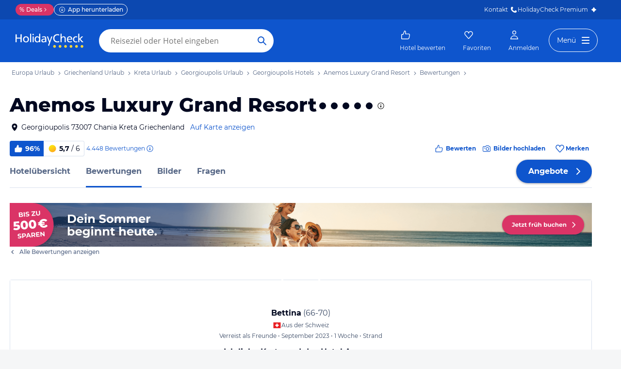

--- FILE ---
content_type: application/javascript
request_url: https://www.holidaycheck.at/public/assets/dist/components-pages-HotelReviewDetail.74bb1f8544604cd79407.js
body_size: 10482
content:
"use strict";(self.__LOADABLE_LOADED_CHUNKS__=self.__LOADABLE_LOADED_CHUNKS__||[]).push([[3150],{39007:(e,t,n)=>{n.d(t,{A:()=>o});var i=n(96540),r=["title","titleId"];function a(){return a=Object.assign?Object.assign.bind():function(e){for(var t=1;t<arguments.length;t++){var n=arguments[t];for(var i in n)({}).hasOwnProperty.call(n,i)&&(e[i]=n[i])}return e},a.apply(null,arguments)}const o=function(e){var t=e.title,n=e.titleId,o=function(e,t){if(null==e)return{};var n,i,r=function(e,t){if(null==e)return{};var n={};for(var i in e)if({}.hasOwnProperty.call(e,i)){if(-1!==t.indexOf(i))continue;n[i]=e[i]}return n}(e,t);if(Object.getOwnPropertySymbols){var a=Object.getOwnPropertySymbols(e);for(i=0;i<a.length;i++)n=a[i],-1===t.indexOf(n)&&{}.propertyIsEnumerable.call(e,n)&&(r[n]=e[n])}return r}(e,r);return i.createElement("svg",a({width:24,height:24,viewBox:"0 0 24 24",fill:"currentcolor",xmlns:"http://www.w3.org/2000/svg",focusable:"false","aria-labelledby":n},o),t?i.createElement("title",{id:n},t):null,i.createElement("path",{d:"M12.978 5.5v.089a8.825 8.825 0 0 0-1.253-.089c-2.059 0-3.918.707-5.24 1.842A3.477 3.477 0 0 1 5.96 5.5C5.96 3.567 7.531 2 9.47 2a3.504 3.504 0 0 1 3.508 3.5ZM15.7 5.679l-1.102 1.648A8.66 8.66 0 0 0 12.226 7c-3.516 0-6.45 2.061-7.123 4.8H3.888l-.558-1.113a.703.703 0 0 0-1.256.626l.752 1.5a.702.702 0 0 0 .628.387h1.508c.07 1.768 1.066 3.342 2.602 4.403l-.273 1.088a1.056 1.056 0 0 0 1.969.727l.402-.802a8.629 8.629 0 0 0 2.564.384 8.56 8.56 0 0 0 2.993-.53l.475.948a1.056 1.056 0 0 0 1.969-.727l-.352-1.404c.79-.639 1.405-1.426 1.778-2.306l.936-.187A1.83 1.83 0 0 0 21.5 13a1.83 1.83 0 0 0-1.475-1.794l-.936-.187c-.444-1.049-1.23-1.965-2.25-2.656l-.223-2.452a.502.502 0 0 0-.917-.232Z",fill:"currentColor"}))}},20795:(e,t,n)=>{n.d(t,{A:()=>o});var i=n(96540),r=["title","titleId"];function a(){return a=Object.assign?Object.assign.bind():function(e){for(var t=1;t<arguments.length;t++){var n=arguments[t];for(var i in n)({}).hasOwnProperty.call(n,i)&&(e[i]=n[i])}return e},a.apply(null,arguments)}const o=function(e){var t=e.title,n=e.titleId,o=function(e,t){if(null==e)return{};var n,i,r=function(e,t){if(null==e)return{};var n={};for(var i in e)if({}.hasOwnProperty.call(e,i)){if(-1!==t.indexOf(i))continue;n[i]=e[i]}return n}(e,t);if(Object.getOwnPropertySymbols){var a=Object.getOwnPropertySymbols(e);for(i=0;i<a.length;i++)n=a[i],-1===t.indexOf(n)&&{}.propertyIsEnumerable.call(e,n)&&(r[n]=e[n])}return r}(e,r);return i.createElement("svg",a({width:24,height:24,viewBox:"0 0 24 24",fill:"currentcolor",xmlns:"http://www.w3.org/2000/svg",focusable:"false","aria-labelledby":n},o),t?i.createElement("title",{id:n},t):null,i.createElement("path",{d:"M19.648 4.734A.7.7 0 0 0 19 4.3h-7a.7.7 0 1 0 0 1.4h5.31l-7.101 7.101a.7.7 0 0 0 .99.99l7.1-7.101V12a.7.7 0 1 0 1.4 0V4.985a.695.695 0 0 0-.052-.251Z",fill:"currentColor"}),i.createElement("path",{fillRule:"evenodd",clipRule:"evenodd",d:"M4.3 7.83c0-.845.685-1.53 1.53-1.53h2.488a.7.7 0 1 1 0 1.4H5.83a.13.13 0 0 0-.13.13v10.34c0 .072.06.13.13.13H16.17a.13.13 0 0 0 .13-.13v-2.489a.7.7 0 1 1 1.4 0v2.49a1.53 1.53 0 0 1-1.53 1.529H5.83a1.53 1.53 0 0 1-1.53-1.53V7.83Z",fill:"currentColor"}))}},75976:(e,t,n)=>{n.d(t,{A:()=>o});var i=n(96540),r=["title","titleId"];function a(){return a=Object.assign?Object.assign.bind():function(e){for(var t=1;t<arguments.length;t++){var n=arguments[t];for(var i in n)({}).hasOwnProperty.call(n,i)&&(e[i]=n[i])}return e},a.apply(null,arguments)}const o=function(e){var t=e.title,n=e.titleId,o=function(e,t){if(null==e)return{};var n,i,r=function(e,t){if(null==e)return{};var n={};for(var i in e)if({}.hasOwnProperty.call(e,i)){if(-1!==t.indexOf(i))continue;n[i]=e[i]}return n}(e,t);if(Object.getOwnPropertySymbols){var a=Object.getOwnPropertySymbols(e);for(i=0;i<a.length;i++)n=a[i],-1===t.indexOf(n)&&{}.propertyIsEnumerable.call(e,n)&&(r[n]=e[n])}return r}(e,r);return i.createElement("svg",a({width:24,height:24,viewBox:"0 0 24 24",fill:"currentcolor",xmlns:"http://www.w3.org/2000/svg",focusable:"false","aria-labelledby":n},o),t?i.createElement("title",{id:n},t):null,i.createElement("path",{fillRule:"evenodd",clipRule:"evenodd",d:"M6.4 6.4V9.6H9.6V6.4H6.4ZM6 5C5.44772 5 5 5.44772 5 6V10C5 10.5523 5.44772 11 6 11H10C10.5523 11 11 10.5523 11 10V6C11 5.44772 10.5523 5 10 5H6Z",fill:"currentColor"}),i.createElement("path",{fillRule:"evenodd",clipRule:"evenodd",d:"M6.4 14.4V17.6H9.6V14.4H6.4ZM6 13C5.44772 13 5 13.4477 5 14V18C5 18.5523 5.44772 19 6 19H10C10.5523 19 11 18.5523 11 18V14C11 13.4477 10.5523 13 10 13H6Z",fill:"currentColor"}),i.createElement("path",{fillRule:"evenodd",clipRule:"evenodd",d:"M14.4 6.4V9.6H17.6V6.4H14.4ZM14 5C13.4477 5 13 5.44772 13 6V10C13 10.5523 13.4477 11 14 11H18C18.5523 11 19 10.5523 19 10V6C19 5.44772 18.5523 5 18 5H14Z",fill:"currentColor"}),i.createElement("path",{fillRule:"evenodd",clipRule:"evenodd",d:"M14.4 14.4V17.6H17.6V14.4H14.4ZM14 13C13.4477 13 13 13.4477 13 14V18C13 18.5523 13.4477 19 14 19H18C18.5523 19 19 18.5523 19 18V14C19 13.4477 18.5523 13 18 13H14Z",fill:"currentColor"}))}},41653:(e,t,n)=>{n.d(t,{A:()=>o});var i=n(96540),r=["title","titleId"];function a(){return a=Object.assign?Object.assign.bind():function(e){for(var t=1;t<arguments.length;t++){var n=arguments[t];for(var i in n)({}).hasOwnProperty.call(n,i)&&(e[i]=n[i])}return e},a.apply(null,arguments)}const o=function(e){var t=e.title,n=e.titleId,o=function(e,t){if(null==e)return{};var n,i,r=function(e,t){if(null==e)return{};var n={};for(var i in e)if({}.hasOwnProperty.call(e,i)){if(-1!==t.indexOf(i))continue;n[i]=e[i]}return n}(e,t);if(Object.getOwnPropertySymbols){var a=Object.getOwnPropertySymbols(e);for(i=0;i<a.length;i++)n=a[i],-1===t.indexOf(n)&&{}.propertyIsEnumerable.call(e,n)&&(r[n]=e[n])}return r}(e,r);return i.createElement("svg",a({width:24,height:24,viewBox:"0 0 24 24",fill:"currentcolor",xmlns:"http://www.w3.org/2000/svg",focusable:"false","aria-labelledby":n},o),t?i.createElement("title",{id:n},t):null,i.createElement("path",{fillRule:"evenodd",clipRule:"evenodd",d:"M20.9203 12.4491C21.3415 14.1253 20.0414 15.7931 18.2396 15.7931H12.7424V19.2069C12.7424 20.8486 11.5884 22 9.94488 22C9.65556 22 9.39403 21.8277 9.27981 21.5617L6.35755 14.7586H4.76071C3.73925 14.7586 3 14.021 3 13V5.75862C3 4.73757 3.73925 4 4.76071 4H16.1659C18.0008 4 19.6336 5.31881 19.8893 7.10422L20.9203 12.4491ZM11.3424 14.3931V19.2069C11.3424 19.6908 11.1781 20.0214 10.9709 20.2283C10.8307 20.3683 10.6333 20.4889 10.3699 20.5523L7.27988 13.3586H4.76071C4.59605 13.3586 4.51943 13.3044 4.48651 13.2715C4.45376 13.2388 4.4 13.1632 4.4 13V5.75862C4.4 5.59543 4.45376 5.51982 4.48651 5.48711C4.51943 5.45424 4.59605 5.4 4.76071 5.4H16.1659C17.3645 5.4 18.3548 6.26469 18.5034 7.30265L18.5082 7.33616L19.553 12.7525L19.5625 12.7902C19.755 13.5563 19.1571 14.3931 18.2396 14.3931H11.3424Z",fill:"currentColor"}))}},2218:(e,t,n)=>{n.d(t,{A:()=>v});var i=n(58168),r=n(96540);function a(e){var t=Object.create(null);return function(n){return void 0===t[n]&&(t[n]=e(n)),t[n]}}var o=/^((children|dangerouslySetInnerHTML|key|ref|autoFocus|defaultValue|defaultChecked|innerHTML|suppressContentEditableWarning|suppressHydrationWarning|valueLink|abbr|accept|acceptCharset|accessKey|action|allow|allowUserMedia|allowPaymentRequest|allowFullScreen|allowTransparency|alt|async|autoComplete|autoPlay|capture|cellPadding|cellSpacing|challenge|charSet|checked|cite|classID|className|cols|colSpan|content|contentEditable|contextMenu|controls|controlsList|coords|crossOrigin|data|dateTime|decoding|default|defer|dir|disabled|disablePictureInPicture|disableRemotePlayback|download|draggable|encType|enterKeyHint|fetchpriority|fetchPriority|form|formAction|formEncType|formMethod|formNoValidate|formTarget|frameBorder|headers|height|hidden|high|href|hrefLang|htmlFor|httpEquiv|id|inputMode|integrity|is|keyParams|keyType|kind|label|lang|list|loading|loop|low|marginHeight|marginWidth|max|maxLength|media|mediaGroup|method|min|minLength|multiple|muted|name|nonce|noValidate|open|optimum|pattern|placeholder|playsInline|popover|popoverTarget|popoverTargetAction|poster|preload|profile|radioGroup|readOnly|referrerPolicy|rel|required|reversed|role|rows|rowSpan|sandbox|scope|scoped|scrolling|seamless|selected|shape|size|sizes|slot|span|spellCheck|src|srcDoc|srcLang|srcSet|start|step|style|summary|tabIndex|target|title|translate|type|useMap|value|width|wmode|wrap|about|datatype|inlist|prefix|property|resource|typeof|vocab|autoCapitalize|autoCorrect|autoSave|color|incremental|fallback|inert|itemProp|itemScope|itemType|itemID|itemRef|on|option|results|security|unselectable|accentHeight|accumulate|additive|alignmentBaseline|allowReorder|alphabetic|amplitude|arabicForm|ascent|attributeName|attributeType|autoReverse|azimuth|baseFrequency|baselineShift|baseProfile|bbox|begin|bias|by|calcMode|capHeight|clip|clipPathUnits|clipPath|clipRule|colorInterpolation|colorInterpolationFilters|colorProfile|colorRendering|contentScriptType|contentStyleType|cursor|cx|cy|d|decelerate|descent|diffuseConstant|direction|display|divisor|dominantBaseline|dur|dx|dy|edgeMode|elevation|enableBackground|end|exponent|externalResourcesRequired|fill|fillOpacity|fillRule|filter|filterRes|filterUnits|floodColor|floodOpacity|focusable|fontFamily|fontSize|fontSizeAdjust|fontStretch|fontStyle|fontVariant|fontWeight|format|from|fr|fx|fy|g1|g2|glyphName|glyphOrientationHorizontal|glyphOrientationVertical|glyphRef|gradientTransform|gradientUnits|hanging|horizAdvX|horizOriginX|ideographic|imageRendering|in|in2|intercept|k|k1|k2|k3|k4|kernelMatrix|kernelUnitLength|kerning|keyPoints|keySplines|keyTimes|lengthAdjust|letterSpacing|lightingColor|limitingConeAngle|local|markerEnd|markerMid|markerStart|markerHeight|markerUnits|markerWidth|mask|maskContentUnits|maskUnits|mathematical|mode|numOctaves|offset|opacity|operator|order|orient|orientation|origin|overflow|overlinePosition|overlineThickness|panose1|paintOrder|pathLength|patternContentUnits|patternTransform|patternUnits|pointerEvents|points|pointsAtX|pointsAtY|pointsAtZ|preserveAlpha|preserveAspectRatio|primitiveUnits|r|radius|refX|refY|renderingIntent|repeatCount|repeatDur|requiredExtensions|requiredFeatures|restart|result|rotate|rx|ry|scale|seed|shapeRendering|slope|spacing|specularConstant|specularExponent|speed|spreadMethod|startOffset|stdDeviation|stemh|stemv|stitchTiles|stopColor|stopOpacity|strikethroughPosition|strikethroughThickness|string|stroke|strokeDasharray|strokeDashoffset|strokeLinecap|strokeLinejoin|strokeMiterlimit|strokeOpacity|strokeWidth|surfaceScale|systemLanguage|tableValues|targetX|targetY|textAnchor|textDecoration|textRendering|textLength|to|transform|u1|u2|underlinePosition|underlineThickness|unicode|unicodeBidi|unicodeRange|unitsPerEm|vAlphabetic|vHanging|vIdeographic|vMathematical|values|vectorEffect|version|vertAdvY|vertOriginX|vertOriginY|viewBox|viewTarget|visibility|widths|wordSpacing|writingMode|x|xHeight|x1|x2|xChannelSelector|xlinkActuate|xlinkArcrole|xlinkHref|xlinkRole|xlinkShow|xlinkTitle|xlinkType|xmlBase|xmlns|xmlnsXlink|xmlLang|xmlSpace|y|y1|y2|yChannelSelector|z|zoomAndPan|for|class|autofocus)|(([Dd][Aa][Tt][Aa]|[Aa][Rr][Ii][Aa]|x)-.*))$/,l=a(function(e){return o.test(e)||111===e.charCodeAt(0)&&110===e.charCodeAt(1)&&e.charCodeAt(2)<91}),s=n(62977),c=n(30041),d=n(33373),u=n(71287),p=l,m=function(e){return"theme"!==e},h=function(e){return"string"==typeof e&&e.charCodeAt(0)>96?p:m},g=function(e,t,n){var i;if(t){var r=t.shouldForwardProp;i=e.__emotion_forwardProp&&r?function(t){return e.__emotion_forwardProp(t)&&r(t)}:r}return"function"!=typeof i&&n&&(i=e.__emotion_forwardProp),i},f=function(e){var t=e.cache,n=e.serialized,i=e.isStringTag;return(0,c.SF)(t,n,i),(0,u.s)(function(){return(0,c.sk)(t,n,i)}),null},v=function e(t,n){var a,o,l=t.__emotion_real===t,u=l&&t.__emotion_base||t;void 0!==n&&(a=n.label,o=n.target);var p=g(t,n,l),m=p||h(u),v=!m("as");return function(){var y=arguments,b=l&&void 0!==t.__emotion_styles?t.__emotion_styles.slice(0):[];if(void 0!==a&&b.push("label:"+a+";"),null==y[0]||void 0===y[0].raw)b.push.apply(b,y);else{b.push(y[0][0]);for(var w=y.length,A=1;A<w;A++)b.push(y[A],y[0][A])}var O=(0,s.w)(function(e,t,n){var i=v&&e.as||u,a="",l=[],g=e;if(null==e.theme){for(var y in g={},e)g[y]=e[y];g.theme=r.useContext(s.T)}"string"==typeof e.className?a=(0,c.Rk)(t.registered,l,e.className):null!=e.className&&(a=e.className+" ");var w=(0,d.J)(b.concat(l),t.registered,g);a+=t.key+"-"+w.name,void 0!==o&&(a+=" "+o);var A=v&&void 0===p?h(i):m,O={};for(var x in e)v&&"as"===x||A(x)&&(O[x]=e[x]);return O.className=a,O.ref=n,r.createElement(r.Fragment,null,r.createElement(f,{cache:t,serialized:w,isStringTag:"string"==typeof i}),r.createElement(i,O))});return O.displayName=void 0!==a?a:"Styled("+("string"==typeof u?u:u.displayName||u.name||"Component")+")",O.defaultProps=t.defaultProps,O.__emotion_real=O,O.__emotion_base=u,O.__emotion_styles=b,O.__emotion_forwardProp=p,Object.defineProperty(O,"toString",{value:function(){return"."+o}}),O.withComponent=function(t,r){return e(t,(0,i.A)({},n,r,{shouldForwardProp:g(O,r,!0)})).apply(void 0,b)},O}}},30664:(e,t,n)=>{n.d(t,{A:()=>S});var i=n(80045),r=n(64980),a=n(58776),o=n.n(a),l=n(87195),s=n.n(l),c=n(98669),d=(n(98302),n(42493)),u=n(74367),p=n(50027);const m={title:"Delphin Hotels Cashback Deal",uuid:"b2272a4a-632a-3d45-ac37-389c895ecc74",deeplink:"https://www.holidaycheck.de/deals/delphin-hotels?hc_int=Promo-RET_Delphin-Cashback_KW45_2024_Region_Banner",tooltip:"Sichere Dir bis zu 150€ Cashback für Deinen Urlaub in den ausgezeichneten Delphin Hotels an der Türkischen Riviera. Dieses Angebot gibt es nur bei HolidayCheck.",image:{main:{url:"https://media-cdn.holidaycheck.com/f_auto,q_auto/campaigns/delphin/Teaser_Hotel_List-1200x90_2x",width:2400,height:180,alt:null,copyright:null},url:"https://media-cdn.holidaycheck.com/f_auto,q_auto/campaigns/delphin/Teaser_Hotel_List-1200x90_2x",views:{}},imageTablet:{main:{url:"https://media-cdn.holidaycheck.com/f_auto,q_auto/campaigns/delphin/Teaser_Hotel_List-728x90_2x",width:1456,height:180,alt:null,copyright:null},url:"https://media-cdn.holidaycheck.com/f_auto,q_auto/campaigns/delphin/Teaser_Hotel_List-728x90_2x",views:{}},imagePhone:{main:{url:"https://media-cdn.holidaycheck.com/f_auto,q_auto/campaigns/delphin/Teaser_Hotel_List-640x100_2x",width:1280,height:200,alt:null,copyright:null},url:"https://media-cdn.holidaycheck.com/f_auto,q_auto/campaigns/delphin/Teaser_Hotel_List-640x100_2x",views:{}}};var h=n(86691),g=n(60332),f=n(2445);const v=["turkeyCampaignEntityId"];function y(e,t){var n=Object.keys(e);if(Object.getOwnPropertySymbols){var i=Object.getOwnPropertySymbols(e);t&&(i=i.filter(function(t){return Object.getOwnPropertyDescriptor(e,t).enumerable})),n.push.apply(n,i)}return n}function b(e){for(var t=1;t<arguments.length;t++){var n=null!=arguments[t]?arguments[t]:{};t%2?y(Object(n),!0).forEach(function(t){(0,r.A)(e,t,n[t])}):Object.getOwnPropertyDescriptors?Object.defineProperties(e,Object.getOwnPropertyDescriptors(n)):y(Object(n)).forEach(function(t){Object.defineProperty(e,t,Object.getOwnPropertyDescriptor(n,t))})}return e}function w(e,t){return Object.prototype.hasOwnProperty.call(e,t)}function A(e){var t;return Boolean(null==e||null===(t=e.main)||void 0===t?void 0:t.url)}function O(e){const t={};return w(e,"id")&&(t.id=e.id),w(e,"name")&&(t.name=e.name),t}function x(e){var t;return null===(t=e.type)||void 0===t?void 0:t.toLowerCase()}const C=e=>e&&e.image&&A(e.image)&&"yes"===e.show,k=(e,t)=>{const{deeplink:n,image:{main:{url:i}},tracking:r,provider:a,tooltip:l}=e,p={event:"event",eventCategory:"internalPromotion",promoTarget:"region-banner",promoTargetId:n,promoElement:"campaign-teaser",promoCampaignName:r,promoPosition:"<unknown>",promoTeam:a},m=(0,d.A)(b(b({},p),{},{eventAction:"internalPromoView",nonInteraction:!0})),v=(0,u.A)(b(b({},p),{},{eventAction:"internalPromoClick"})),y=(0,f.Y)(o(),{id:"campaignteaser-tool-tip",children:l}),w=[{srcSet:i,mediaQuery:"(min-width: ".concat(g.ez,"px)")},e.imageTablet&&A(e.imageTablet)&&{srcSet:e.imageTablet.main.url,mediaQuery:"(min-width: ".concat(g.Ij,"px)")},e.imagePhone&&A(e.imagePhone)&&{srcSet:e.imagePhone.main.url}].filter(Boolean),O=t?(0,f.Y)("div",{className:"campaign-teaser-image",children:(0,f.Y)(h.A,{imgFallbackUrl:w[0].srcSet,alt:l,items:w,fetchPriority:"high"})}):(0,f.Y)(c.Ay,{offset:250,once:!0,children:(0,f.Y)("div",{className:"campaign-teaser-image",children:(0,f.Y)(h.A,{imgFallbackUrl:w[0].srcSet,alt:l,items:w})})});return(0,f.Y)("div",{className:"campaign-teaser",ref:m,children:(0,f.Y)(s(),{placement:"bottom",overlay:y,children:(0,f.Y)("a",{className:"campaign-teaser-link",href:n,target:"_blank",onClick:v,children:O})})})};function S(e){let{turkeyCampaignEntityId:t}=e,n=(0,i.A)(e,v);const r=null==n?void 0:n.inInitialViewport;if(a=t,(0,p.ys)({id:a}))return k(m,r);var a;const o=n.campaignData,l=function(e){return w(e,"destination")?function(e){const t={};t[x(e)]=O(e);for(const n of e.parents||[])t[x(n)]=O(n);return t}(e.destination):e.parents||null}(n);if(o){const e=function(e,t){var n;const i=Object.values(e).map(e=>{let{id:t}=e;return t}),r=null==t||null===(n=t.region)||void 0===n?void 0:n.value;if(r)return r.map(e=>{let{fragments:t}=e;return t}).find(e=>i.indexOf(e.uuid)>=0)}(l,o);if(e)return k(e,r);if(C(o))return k(o,r)}return null}},71201:(e,t,n)=>{n.d(t,{A:()=>m});var i=n(59858),r=n.n(i),a=n(23943),o=n(79563),l=n.n(o),s=n(2256),c=n(57633),d=n(2445);const u={".wave-modal-footer":{padding:"".concat(a.A.space.m,"px 15px"),"& > div":{width:"100%",padding:"0 calc((100% - 43.14286rem) / 2)",display:"flex",gap:a.A.space.s,justifyContent:"space-between",alignItems:"center"},[c.$k]:{padding:"".concat(a.A.space.xl,"px 0")},"::before, ::after":{display:"none"}}},p=e=>{return(0,d.FD)(r(),{show:e.show,onHide:e.onHide,bsClass:e.bsClass,bsSize:e.bsSize,animation:e.animation,dialogClassName:e.dialogClassName,backdropClassName:e.backdropClassName,css:e.customCSS,children:[e.header&&(0,d.Y)(r().Header,{closeButton:!0,onHide:e.onCancel,"data-abtest":"filterlayer-close",children:(0,d.Y)(r().Title,{children:e.title})}),(0,d.Y)(r().Body,{children:e.children}),e.footer&&(t=e.isWave,n=e.footerAddition,i=e.footerButtonLabel,a=e.onHide,(0,d.Y)(d.FK,{children:t?(0,d.Y)("div",{css:u,children:(0,d.Y)(r().Footer,{className:"wave-modal-footer",children:(0,d.FD)("div",{children:[n,(0,d.Y)(s.A,{size:"s",onClick:a,"data-abtest":"filter-apply",children:i})]})})}):(0,d.FD)(r().Footer,{children:[n,(0,d.Y)(l(),{bsStyle:"primary",onClick:a,"data-abtest":"filter-apply",children:i})]})}))]});var t,n,i,a};p.defaultProps={header:!0,footer:!0,footerButtonLabel:"Schliessen"};const m=p},78810:(e,t,n)=>{n.d(t,{A:()=>l});var i=n(46062),r=n(2445),a={name:"yzhfdf",styles:"max-width:100vw;overflow:hidden"};const o=e=>(0,r.Y)("div",{css:a,children:(0,r.FD)("div",{className:e.className,children:[(0,r.Y)(i.A,{orientation:"hor",index:2,device:"desktop"}),(0,r.Y)(i.A,{orientation:"hor",index:2,device:"tablet"}),e.smartPhone&&(0,r.Y)(i.A,{orientation:"hor",index:1,device:"smartphone"})]})});o.defaultProps={smartPhone:!0};const l=o},94631:(e,t,n)=>{n.d(t,{A:()=>g});var i=n(5556),r=n(70824),a=n(31088),o=n(15927),l=n(42687),s=n(93056),c=n(40861),d=n(51792),u=n(6585),p=n(48183),m=n(44635);const h=e=>e||null,g=(0,r.connectToStores)(c.A,[o.A,l.A,a.RouteStore],e=>{const t=e.getStore(a.RouteStore),n=e.getStore(o.A).getHotelReviews(),i=e.getStore(l.A).getHotelData(),{hotelId:r,name:c}=i,g=e.getStore(s.A).getHotelFacilities(),f="hotel-index",v=t.makePath(f,{id:r,keyword:(0,d.A)(f,c,{shouldIndex:i.shouldIndex})});return((e,t,n,i,r)=>{var a,o,l;const{name:s,hotelId:c,rating:d,location:u,address:g,phone:f,seoPriceRange:v,reviewCalculations:y}=e,{audienceNames:b,availableLanguages:w,hotelAmenities:A}=((e,t)=>{var n,i,r,a,o;const l=null==e||null===(n=e[0])||void 0===n||null===(n=n.subCategories)||void 0===n||null===(n=n[0])||void 0===n?void 0:n.facilities;return{audienceNames:null!==(i=null==l||null===(r=l.find(e=>{let{groupName:t}=e;return"Zielgruppe"===t}))||void 0===r||null===(r=r.elements)||void 0===r?void 0:r.map(e=>{let{name:t}=e;return t}))&&void 0!==i?i:[],availableLanguages:null!==(a=null==l||null===(o=l.find(e=>{let{groupName:t}=e;return"Personal spricht folgende Sprachen"===t}))||void 0===o||null===(o=o.elements)||void 0===o?void 0:o.map(e=>{let{name:t}=e;return t}))&&void 0!==a?a:[],hotelAmenities:(null==t?void 0:t.uniqueSellingPoints)||[]}})(r,y),O={"@type":"Hotel",url:n,name:s,identifier:c,address:{"@type":"PostalAddress",addressCountry:h(null==u||null===(a=u.country)||void 0===a?void 0:a.name),addressRegion:h(null==u||null===(o=u.region)||void 0===o?void 0:o.name),addressLocality:h(null==u||null===(l=u.city)||void 0===l?void 0:l.name),streetAddress:g},telephone:h(f),image:i};return d&&(O.aggregateRating=(e=>{let{rating:t,reviewCount:n}=e;return{"@type":"AggregateRating",bestRating:10,ratingCount:n,ratingValue:(0,m._y)(h(null==t?void 0:t.toFixed(1))),worstRating:1}})(e),t.length>0&&(O.review=(e=>e.map(e=>{var t,n;return{"@type":"Review",headline:e.title,author:{"@type":"Person",name:e.user.firstName},datePublished:new Date(e.entryDate).toISOString(),reviewBody:h((null===(t=e.texts)||void 0===t?void 0:t.GENERAL)||(null===(n=e.texts)||void 0===n?void 0:n.HOTEL)),reviewRating:{"@type":"Rating",bestRating:10,ratingValue:(0,m._y)(e.ratings.GENERAL.GENERAL),worstRating:1}}}))(t))),v&&(O.priceRange=v),A.length&&(O.amenityFeature=A.filter(e=>p.h[e]).map(e=>({"@type":"LocationFeatureSpecification",name:p.h[e],value:"true"}))),b.length&&(O.audience=b.map(e=>({"@type":"Audience",name:e}))),w.length&&(O.availableLanguage=w.map(e=>({"@type":"Language",name:e}))),O})(i,n,"https:".concat(e.baseUrl.slice(0,-1)).concat(v),(0,u.zY)(r,{width:1280,height:720}),g)},{baseUrl:i.string.isRequired})},54072:(e,t,n)=>{n.r(t),n.d(t,{default:()=>ge});var i=n(17437),r=n(64980),a=n(96540),o=n(29209),l=n.n(o),s=n(31088),c=n(23943),d=n(15927),u=n(50327),p=n(42687),m=n(54945),h=n(8146),g=n(90112),f=n(60009),v=n(98169),y=n(57526),b=n(45232),w=(n(98302),n(83160)),A=n(32357),O=n(42200),x=n(36245),C=n(30664),k=n(31932),S=n(16311),P=n(59596),R=n(9684),I=n(94631),D=n(78810),_=n(7399),H=n(32004),T=n(17654),E=n(2445);const Y=(e,t,n)=>{if(e)return(0,E.Y)(T.A,{direction:n,title:e.title,routeName:"hotel-review-detail",navParams:{keyword:"".concat(t," ").concat(e.title),id:e.id},jumpToSelector:"#linkToAllReviews",type:"Bewertung"})};var N={name:"sffzb7",styles:"clear:both"};const j=e=>(0,E.FD)(E.FK,{children:[(0,E.FD)("div",{className:"prev-next-wrapper",children:[Y(e.prevReview,e.hotelName,"prev"),Y(e.nextReview,e.hotelName,"next")]}),(0,E.Y)("div",{css:N})]});var L=n(88129),F=n(83633),V=n(74142),M=n(73132),B=n(86484),z=n(44931),U=n(72937),q=n(23341),Z=n(84557),W=n(91970),Q=n(62306),X=n(23786),K=n(72943),G=n(68683),$=n(3240),J=n(70361),ee=n(54867),te=n(33489);const ne=()=>(0,E.FD)(K.Ay,{variant:"raised",css:(0,i.AH)({textAlign:"center",backgroundColor:c.A.colors.white,marginTop:c.A.space["8xl"],padding:c.A.space.l,borderRadius:c.A.radii.small,[X.sm]:{padding:c.A.space["2xl"]},[X.md]:{padding:c.A.space["3xl"]}},"",""),children:[(0,E.Y)("img",{css:(0,i.AH)({width:"100%",maxWidth:160,[X.md]:{maxWidth:200}},"",""),src:"public/assets/img/illustrations/checkout.svg",alt:""}),(0,E.Y)("div",{css:[G.Fg,{marginTop:c.A.space.l,[X.md]:[$.OO,{fontWeight:"bold"}]},"",""],children:"Super! Das war die letzte Frage zum Hotel!"}),(0,E.Y)(J.A,{css:(0,i.AH)({marginTop:c.A.space["2xs"],[X.md]:[ee.Mk,{marginTop:c.A.space.xs}]},"",""),children:"Du musst nichts weiter machen! Deine Antworten werden bald veröffentlicht."})]}),ie=e=>{let{editMetadata:t}=e;const[n,r]=(0,a.useState)(null);return t?(0,E.FD)("div",{css:(0,i.AH)({margin:"".concat(c.A.space["5xl"],"px 0")},"",""),children:[!0===n&&(0,E.Y)(ne,{}),null===n&&(0,E.Y)(Q.A,{onCompletion:r,title:"Möchtest du uns noch mehr über dein Hotel erzählen?",titleSmall:!0,criteria:{entityId:t.hotelId,entityType:"HOTEL",timeframe:new Date(t.travelDate).toISOString().slice(0,8)+"01"}}),(0,E.Y)("div",{css:(0,i.AH)({marginTop:c.A.space["6xl"],[X.md]:{marginTop:c.A.space["7xl"]}},"",""),children:(0,E.Y)(te.A,{hotelId:t.hotelId,variant:"hotelReview"})})]}):null};var re=n(37360),ae=n(57041),oe=n(23969),le=n(44771),se=n(76511),ce=n(66880);function de(e,t){var n=Object.keys(e);if(Object.getOwnPropertySymbols){var i=Object.getOwnPropertySymbols(e);t&&(i=i.filter(function(t){return Object.getOwnPropertyDescriptor(e,t).enumerable})),n.push.apply(n,i)}return n}function ue(e){for(var t=1;t<arguments.length;t++){var n=null!=arguments[t]?arguments[t]:{};t%2?de(Object(n),!0).forEach(function(t){(0,r.A)(e,t,n[t])}):Object.getOwnPropertyDescriptors?Object.defineProperties(e,Object.getOwnPropertyDescriptors(n)):de(Object(n)).forEach(function(t){Object.defineProperty(e,t,Object.getOwnPropertyDescriptor(n,t))})}return e}const pe=e=>{const{hotel:t,hotelReview:n,nearDestinations:r,universalCampaign:o,nextReview:l,prevReview:d,hotelsNearby:u,bestHotelsInDestination:p,bestHotelsInDestinationName:m,bestHotelsInCountry:h,awardDestinationType:g,adData:f,profile:v}=e,y=(e=>{const{profile:t,hotelReview:n}=e;return n&&(null==t?void 0:t.userId)===n.user.id?{hotelId:n.hotel.id,travelDate:n.travelDate,hotelReviewId:n.id}:null})(e),{executeAction:b,getStore:T}=(0,le.XQ)();(0,a.useEffect)(()=>{n&&((e,t)=>{!function(e,t){const n={event:"event",eventCategory:"ReviewID",eventAction:"Read Review",eventLabel:e.id,nonInteraction:1};t(M.A,n)}(e,t),t(B.e,{contentIds:[e.id]})})(n,b)},[null==n?void 0:n.id]),(0,a.useEffect)(()=>{y&&b(W.Xh,y)},[v]);const Y=(0,re.P)();if(!n)return null;const N=function(e,t){const{hotelReview:n,hotel:i,metaData:r}=e,a=t(se.A),o=a.getLocale(),l=a.getBaseUrl(),c=t(s.RouteStore),d={id:n.id,keyword:"".concat(i.name," ").concat(n.title)},u=function(e){let{hotel:t,hotelReview:n}=e;const i=new Date(n.travelDate).getFullYear();return(new Date).getFullYear()-i<=6&&n.ranking>=.1&&t.shouldIndex}({hotel:i,hotelReview:n});return{documentTitle:r.title,metaDescription:r.description,metaRobots:u?"index, follow":"noindex, follow",tracking:(0,F.A)({hotelData:i,pageName:"hotel/review"}),adsConfig:(0,x.A)(i,o,"ratingdetail"),canonicalLink:u?(0,V.Ay)(o,c,"hotel-review-detail",d):null,baseUrl:l,androidLink:"/hr/".concat(i.hotelId,"/-/review/").concat(n.id),showFeedback:!1}}(e,T);return(0,E.FD)(w.A,ue(ue({},N),{},{children:[(0,E.Y)(ce.A,{allowedNotifications:["review"]}),(0,E.Y)(k.A,{hotel:t,children:(0,E.Y)(P.A,{id:t.hotelId,name:"Bewertungen",keyword:t.name,routeName:"hotel-reviews",position:5})}),(0,E.Y)(A.A,ue(ue({},t),{},{adData:f.premium})),(0,E.Y)(H.A,{hotel:t}),(0,E.Y)(z.A,{}),(0,E.Y)(U.A,{}),(0,E.Y)(q.A,{}),(0,E.FD)("div",{css:[Y,{padding:"0 ".concat(c.A.space.l,"px 0")},"",""],children:[(0,E.Y)(C.A,{campaignData:o,parents:t.location,turkeyCampaignEntityId:t.hotelId,inInitialViewport:!0}),(0,E.FD)(ae.A,{as:oe.A,id:"linkToAllReviews",routeName:"hotel-reviews",navParams:{id:t.hotelId,keyword:t.name},size:"s",weight:"medium",color:"tertiary",children:[(0,E.Y)(L.A,{glyph:"left-arrow-line",css:(0,i.AH)({marginRight:c.A.space.xs},"","")}),"Alle Bewertungen anzeigen"]}),(0,E.Y)(I.A,{}),(0,E.Y)(R.A,{renovation:t.renovation,hotelReview:n,editMetadata:y}),(0,E.Y)(j,{nextReview:l,prevReview:d,hotelName:t.name}),(0,E.Y)(ie,{editMetadata:y}),f.competition&&!f.competition.isExpired?(0,E.Y)(S.A,{adData:f.competition,type:"competition"}):(0,E.Y)("div",{className:"adslot adslot-banner2 adslot-topmobile2",children:(0,E.Y)("div",{})})]}),(0,E.FD)("div",{css:Y,children:[(0,E.Y)(O.A,{fullWidth:!0,hotels:u,headline:"Hotels in der Nähe von ".concat(t.name),ad:{position:0,index:2}}),(0,E.Y)(O.A,{fullWidth:!0,hotels:p,headline:"Beliebte Hotels in ".concat(m),ad:{position:2,index:3}}),(0,E.Y)(O.A,{fullWidth:!0,hotels:h,headline:"Beliebte Hotels in ".concat(t.location.country.name),ad:{position:2,index:4}}),(0,E.Y)("div",{className:"adslot adslot-pubperform adslot-topmobile5",children:(0,E.Y)("div",{})}),(0,E.Y)(D.A,{})]}),(0,E.Y)(_.A,{hotelId:t.hotelId,name:t.name,shouldIndex:t.shouldIndex,cityName:t.location.city.name,regionId:t.location.region.id,regionName:t.location.region.name,countryName:t.location.country.name,awardDestinationType:g,currentPage:"review-detail",nearDestinations:r})]}))},me=[d.A,p.A,m.A,h.A,u.A,g.A,f.A,v.A,y.A,b.Ay,Z.A],he=l()(pe,me,e=>{const t=e.getStore(b.Ay),n=e.getStore(p.A).getHotelData(),i=e.getStore(u.A),r=e.getStore(y.A).getMetaData();return{hotelReview:e.getStore(d.A).getHotelReviews()[0],hotel:n,universalCampaign:e.getStore(m.A).getContentWithType("universal-campaign"),nearDestinations:e.getStore(h.A).getDestinations(),nextReview:i.getNextReview(),prevReview:i.getPrevReview(),hotelsNearby:e.getStore(f.A).getHotelsNearby(),bestHotelsInDestinationName:e.getStore(f.A).getCityOrRegionName(n.location),bestHotelsInDestination:e.getStore(f.A).getBestHotelsInCityOrRegion(),bestHotelsInCountry:e.getStore(f.A).getBestHotelsInCountry(),awardDestinationType:e.getStore(v.A).getAwardDestinationType(),profile:e.getStore(Z.A).getProfile(),metaData:r,adData:{competition:t.getAdData(b.P3),premium:t.getAdData(b.zg)}}});he.DecoratedComponent=pe;const ge=he},62306:(e,t,n)=>{n.d(t,{A:()=>k});var i=n(96540),r=(n(98302),n(23723)),a=n(44771),o=n(64980),l=n(79517),s=n(9499);function c(e,t){var n=Object.keys(e);if(Object.getOwnPropertySymbols){var i=Object.getOwnPropertySymbols(e);t&&(i=i.filter(function(t){return Object.getOwnPropertyDescriptor(e,t).enumerable})),n.push.apply(n,i)}return n}function d(e){for(var t=1;t<arguments.length;t++){var n=null!=arguments[t]?arguments[t]:{};t%2?c(Object(n),!0).forEach(function(t){(0,o.A)(e,t,n[t])}):Object.getOwnPropertyDescriptors?Object.defineProperties(e,Object.getOwnPropertyDescriptors(n)):c(Object(n)).forEach(function(t){Object.defineProperty(e,t,Object.getOwnPropertyDescriptor(n,t))})}return e}async function u(e,t){let{initialAnswer:n,criteria:i}=t;if(!n)return e.executeAction(l.A,{criteria:i});const r=await(0,s.bz)(e,{resource:"travelContributionQuestion",params:{contributionId:n.contributionId}}).catch(()=>null);if(null==r||!r.contributionId)return e.executeAction(l.A,{criteria:i});const a=d(d({},r),{},{initialValue:r.initialValue||n.value||null});return e.dispatch("RECEIVED_TRAVEL_CONTRIBUTION_QUESTION",a),a}var p=n(10150),m=n(73132),h=n(93657),g=n(95664),f=n(28420),v=n(7179),y=n(2445);const b=(e,t)=>({event:"event",eventCategory:"TravelContribution",eventAction:t,eventLabel:e?"".concat(e.entityType,"-").concat(e.aspect):null}),w=(e,t)=>t.some(t=>t===e),A=e=>{let{title:t,titleSmall:n,criteria:r,question:o}=e;const{executeAction:s}=(0,a.XQ)(),[c,d]=(0,i.useState)([]);(0,i.useEffect)(()=>{o&&s(m.A,b(o,"Shown"))},[o]);const u=(0,i.useCallback)(e=>{s(l.A,((e,t,n)=>({answer:{contributionId:e.contributionId,value:t},criteria:n}))(o,e,r)),d([...c,o]),s(m.A,b(o,e?"Answered":"Skipped")),(0,v.A)("#travelContribution",30)},[o,c,r]);return o?(0,y.FD)("div",{id:"travelContribution",children:[(0,y.Y)(g.A,{title:t,titleSmall:n,entity:{id:o.entityId,type:o.entityType,name:o.entityName}}),(0,y.FD)(f.A,{children:[(0,y.Y)(p.A,{question:o,save:u},o.contributionId),w(o,c)?(0,y.Y)(h.A,{}):null]})]}):null};function O(e){e.dispatch("RESET_TRAVEL_CONTRIBUTION")}var x=n(36589);const C=e=>{let{initialAnswer:t,title:n,titleSmall:o,criteria:l,onCompletion:s}=e;const{executeAction:c}=(0,a.XQ)(),{isLoading:d,isLoggedIn:p}=(0,r.A)(),m=(0,a.C4)(x.A),h=(0,i.useRef)(!1),g=m.getQuestion(),f=m.getQuestionsLoaded();(0,i.useEffect)(()=>{var e;const n=null===(e=window.history.state)||void 0===e?void 0:e.contributionId;c(u,{initialAnswer:n?{contributionId:n}:t,criteria:l})},[null==t?void 0:t.contributionId]);const v=l.verificationHash&&l.unverifiedUserId;return(0,i.useEffect)(()=>{d||p||v||s(h.current)},[d,p,v]),(0,i.useEffect)(()=>{var e;f&&(g?(h.current=!0,g.contributionId!==(null===(e=window.history.state)||void 0===e?void 0:e.contributionId)&&window.history.pushState({contributionId:g.contributionId},"")):(c(O),window.history.pushState({contributionId:null},""),s(h.current)))},[f,g]),(0,i.useEffect)(()=>{const e=()=>{var e;const t=null===(e=window.history.state)||void 0===e?void 0:e.contributionId;t&&t!==(null==g?void 0:g.contributionId)&&c(u,{initialAnswer:{contributionId:t},criteria:l})};return window.addEventListener("popstate",e),()=>window.removeEventListener("popstate",e)},[]),d||!p&&!v?null:g?(0,y.Y)(A,{title:n,titleSmall:o,criteria:l,question:g}):null};C.defaultProps={criteria:{}};const k=C},95664:(e,t,n)=>{n.d(t,{A:()=>v});var i=n(17437),r=n(96540),a=n(23943),o=n(23786),l=n(10266),s=n(68683),c=n(3240),d=n(3976),u=(n(98302),n(2445)),p={name:"17id2pv",styles:"margin:0 auto;max-width:120px;height:40px"},m={name:"yqy8o0",styles:"display:inline-block;width:100%;height:100%;object-fit:contain"};const h=function(e){return"TOUR_OPERATOR"===e.type?(0,u.Y)("div",{css:p,children:(0,u.Y)("img",{role:"heading","aria-level":"2",src:(0,l.Hq)(e.id,"large"),css:m})}):(0,u.Y)("p",{role:"heading","aria-level":"2",css:[s.hU,{textAlign:"center",margin:0,[o.md]:s.MY},"",""],children:e.name})},g=(e,t)=>{if(t)return t;switch(e.type){case"TOUR_OPERATOR":return"Reiseveranstalter bewerten";case"HOTEL":return"Hotel bewerten";default:return"Bewerten"}},f=e=>{let{title:t,titleSmall:n,entity:l}=e;const s=(0,r.useMemo)(()=>[{margin:"".concat(a.A.space.xs,"px 0")},...n?[c.OO,{[o.sm]:[c.Qb],[o.md]:[c.Q4]}]:[c.Qb,{[o.sm]:c.Q4,[o.md]:c.XY}]],[n]);return(0,u.FD)("header",{css:(0,i.AH)({margin:"0 0 ".concat(a.A.space.m,"px"),textAlign:"center",[o.md]:{margin:"0 0 ".concat(a.A.space.xl,"px")}},"",""),children:[(0,u.Y)(d.A,{slim:n,as:"h1",css:s,children:g(l,t)}),h(l)]})};f.defaultProps={titleSmall:!1};const v=f}}]);

--- FILE ---
content_type: application/javascript
request_url: https://www.holidaycheck.at/public/assets/dist/fluxible-page.069e0dccdbdd822340e9.js
body_size: 26790
content:
(self.__LOADABLE_LOADED_CHUNKS__=self.__LOADABLE_LOADED_CHUNKS__||[]).push([[4318],{17647:(e,t,r)=>{"use strict";r.d(t,{A:()=>a});var n=r(2984);function a(e){e.getStore(n.A).offersLoaded()&&e.dispatch("RESET_HOTELS_WITH_OFFER")}},11747:(e,t,r)=>{"use strict";r.d(t,{A:()=>v});var n=r(64980),a=r(93347),l=r(33284),o=r(7379),s=r(87379),i=r(30668),u=r(73367),c=r(17647),d=r(79374),h=r(69706),p=r(11029),E=r(16404),A=r(88493);function O(e,t){var r=Object.keys(e);if(Object.getOwnPropertySymbols){var n=Object.getOwnPropertySymbols(e);t&&(n=n.filter(function(t){return Object.getOwnPropertyDescriptor(e,t).enumerable})),r.push.apply(r,n)}return r}function y(e){for(var t=1;t<arguments.length;t++){var r=null!=arguments[t]?arguments[t]:{};t%2?O(Object(r),!0).forEach(function(t){(0,n.A)(e,t,r[t])}):Object.getOwnPropertyDescriptors?Object.defineProperties(e,Object.getOwnPropertyDescriptors(r)):O(Object(r)).forEach(function(t){Object.defineProperty(e,t,Object.getOwnPropertyDescriptor(r,t))})}return e}async function v(e,t){var r;e.isOnClient&&(0,c.A)(e);const n=(0,a.A)(t),O=n.mcampaign,v=n.destinations?n.destinations.split("~"):[],f=(0,d.e)(e,v),b=(0,E.A)(e),m=(0,l.A)(e),g=await function(e,t){if(!t)return null;const r={servicePath:"promoPageCampaigns?campaign=".concat(t)};return e.service.read("cmsQueryContentful",r).then(e=>{let{data:t}=e;return t&&t.length?t[0]:null}).catch(t=>(e.logger&&e.logger.error({err:t,serviceNames:["cmsQuery"],fetchPromoPageCampaigns:!0},"fetchPromoPageCampaigns: failed to load (".concat(t,")")),null))}(e,O),[S,T,R]=await Promise.all([f,m,g,b]),I=function(e){let{availableTourOperators:t,routeParams:r,campaignData:n}=e,a=r.travelkind;a||(a=n&&1===n.travelkinds.length?n.travelkinds[0]:"package");const{searchParams:l,persist:o}=(0,u.A)(y(y({},r),{},{travelkind:a}),t),{hotelFilters:s,page:c,sort:d}=(0,i.A)(r,null==n?void 0:n.mcampaignValue);return{hotelFilters:s,hotelId:r.hotelId,page:parseInt(c,10)||1,persist:o,searchParams:l,sort:d}}({availableTourOperators:T,routeParams:n,campaignData:R}),_=function(e,t){return!t.isOnClient&&!e}(R,e);return _?function(e,t,r){const n=y(y({},r),{},{hotelFilters:y(y({},r.hotelFilters),{},{mcampaign:void 0})}),a=(0,h.A)({id:null,name:null},n);return(0,p.G)(e,t,{name:"destination-hotels"},a)}(e,t,I):null!==(r=I.searchParams)&&void 0!==r&&null!==(r=r.offerFilters)&&void 0!==r&&r.deal?function(e,t,r,n){const a=y(y({},r),{},{destinations:n,searchParams:y(y({},r.searchParams),{},{offerFilters:y(y({},r.searchParams.offerFilters),{},{deal:void 0})})}),l=(0,h.A)({id:null,name:null},a);return(0,p.J)(e,t,l)}(e,t,I,S):(function(e,t,r,n){const{title:a,customDepartureDate:l,customReturnDate:o,travelkinds:s,tourOperatorId:i,dealsFilterKeyword:u,mcampaignValue:c,heroBannerSubHeadline:d,actionDetailsHeadline:h,travelPeriodText:p,bookingPeriodText:E,discountTextConditions:A,priceDiscountsTitle:O,priceDiscountsSubtitle:y,discountPricesJson:v,heroBannerImages:f,campaignRegions:b,heroBannerAltText:m,setHOLinkTourOperator:g,metaDescription:S}=t,T={title:a,customDepartureDate:l,customReturnDate:o,travelkinds:s,dealsFilterKeyword:u,mcampaignValue:c,heroBannerSubHeadline:d,actionDetailsHeadline:h,bookingPeriodText:E,travelPeriodText:p,discountTextConditions:A,priceDiscountsTitle:O,priceDiscountsSubtitle:y,discountPricesJson:v,heroBannerImages:f,campaignRegions:b,heroBannerAltText:m,setHOLinkTourOperator:g,metaDescription:S};if(i){const e=r.searchParams.searchSettings.travelkind;T.tourOperator=n[e].find(e=>e.id===i)}e.dispatch("RECEIVED_PAGE_DATA",T)}(e,R,I,T),function(e,t){let{hotelSearchSettings:r}=t;const{hotelFilters:n,hotelId:a,page:l,persist:i,searchParams:u,sort:c}=r;e.dispatch("UPDATE_HOTELS_PARAMS",{hotelFilters:n,sort:c,page:l,hotelId:a}),(0,o.A)(e,u),(0,s.A)(e,{persist:i})}(e,{hotelSearchSettings:I}),(0,A.A)(e))}},16404:(e,t,r)=>{"use strict";r.d(t,{A:()=>a});var n=r(9499);function a(e){return(0,n.Ay)(e,"appointmentWidgetStatus",null,"RECEIVED_APPOINTMENT_WIDGET_STATUS")}},88493:(e,t,r)=>{"use strict";r.d(t,{A:()=>p});var n=r(79487),a=r.n(n),l=r(44422),o=r.n(l),s=r(68072);const i=o()(["package","departureDate"]),u=o()(["package","returnDate"]),c=o()(["hotelonly","departureDate"]),d=o()(["hotelonly","returnDate"]),h=a()([i,u,c,d]);function p(e){const t=e.getStore("SearchParamsStore").getDefaultSearchSettings();return h(t)?Promise.resolve():(0,s.A)(e)}},51059:(e,t,r)=>{"use strict";r.d(t,{A:()=>n});const n={fetchHotelIndexPageData:(e,t)=>r.e(5202).then(r.bind(r,95202)).then(r=>r.default(e,t)),fetchDestinationIndexPageData:(e,t)=>r.e(473).then(r.bind(r,90473)).then(r=>r.default(e,t)),fetchOfferlistPageData:(e,t)=>r.e(1913).then(r.bind(r,31913)).then(r=>r.default(e,t)),fetchDestinationHotelsPageData:(e,t)=>r.e(9096).then(r.bind(r,59096)).then(r=>r.default(e,t)),fetchDestinationHotelReviewsPageData:(e,t)=>r.e(5423).then(r.bind(r,75423)).then(r=>r.default(e,t)),fetchFavorites:(e,t)=>r.e(2718).then(r.bind(r,32718)).then(r=>r.default(e,t)),fetchSharedOfferPageData:(e,t)=>r.e(1353).then(r.bind(r,21353)).then(r=>r.default(e,t)),fetchFunnelPageData:(e,t)=>r.e(9468).then(r.bind(r,9468)).then(r=>r.default(e,t)),fetchHotelMediaPageData:(e,t)=>r.e(3208).then(r.bind(r,33208)).then(r=>r.default(e,t)),fetchHotelAnswersPageData:(e,t)=>r.e(4161).then(r.bind(r,14161)).then(r=>r.default(e,t)),fetchHotelCatalogPageData:(e,t)=>r.e(9916).then(r.bind(r,19916)).then(r=>r.default(e,t)),fetchHotelReviewDetailPageData:(e,t)=>r.e(6238).then(r.bind(r,6238)).then(r=>r.default(e,t)),fetchHotelReviewsPageData:(e,t)=>r.e(3007).then(r.bind(r,13007)).then(r=>r.default(e,t)),redirectToOfferlist:(e,t)=>r.e(8110).then(r.bind(r,38110)).then(r=>r.default(e,t)),redirectToDestinationIndex:(e,t)=>r.e(4962).then(r.bind(r,14962)).then(r=>r.default(e,t)),redirectByProviderMatch:(e,t)=>r.e(3270).then(r.bind(r,33270)).then(r=>r.default(e,t)),redirectToReviewConfirmationPage:(e,t)=>r.e(8708).then(r.bind(r,38708)).then(r=>r.default(e,t)),redirectToContentFunnel:(e,t)=>r.e(1433).then(r.bind(r,21433)).then(r=>r.default(e,t)),fetchSearchResultData:(e,t)=>r.e(1057).then(r.bind(r,51057)).then(r=>r.default(e,t)),fetchSearchResultHotels:(e,t)=>r.e(4709).then(r.bind(r,17090)).then(r=>r.default(e,t)),fetchSearchResultDestinations:(e,t)=>r.e(7336).then(r.bind(r,87336)).then(r=>r.default(e,t)),fetchContentFunnelPageData:(e,t)=>r.e(5861).then(r.bind(r,5861)).then(r=>r.default(e,t)),fetchRecentReviewsPageData:(e,t)=>r.e(8928).then(r.bind(r,98928)).then(r=>r.default(e,t)),fetchStaticPageData:(e,t)=>r.e(5470).then(r.bind(r,95470)).then(r=>r.default(e,t)),fetchAnswersUnsubscribePageData:(e,t)=>r.e(3416).then(r.bind(r,83416)).then(r=>r.default(e,t)),fetchHotelAnswerDetailPageData:(e,t)=>r.e(8041).then(r.bind(r,38041)).then(r=>r.default(e,t)),fetchUserIndexPageData:(e,t)=>r.e(797).then(r.bind(r,80797)).then(r=>r.default(e,t)),fetchOtaInfoDataContentful:(e,t)=>r.e(1597).then(r.bind(r,11597)).then(r=>r.default(e,t)),fetchContentFunnelConfirmationPageData:(e,t)=>r.e(5608).then(r.bind(r,65608)).then(r=>r.default(e,t)),fetchHelpPageData:(e,t)=>r.e(5791).then(r.bind(r,75791)).then(r=>r.default(e,t)),fetchSelectedFormID:(e,t)=>r.e(9).then(r.bind(r,70009)).then(r=>r.default(e,t)),fetchReviewFunnelContributionPageData:(e,t)=>r.e(6058).then(r.bind(r,46058)).then(r=>r.default(e,t))}},33284:(e,t,r)=>{"use strict";r.d(t,{A:()=>l});var n=r(21701),a=r(9499);function l(e){const t=e.getStore(n.A).getAvailableTourOperators();return t.package.length||t.hotelonly.length?Promise.resolve(t):(0,a.Ay)(e,"availableTourOperators",{},"SET_AVAILABLE_TOUR_OPERATORS")}},68072:(e,t,r)=>{"use strict";r.d(t,{A:()=>u});var n=r(12096),a=r(9499),l=r(80175);const o=2e3,s="SET_DEFAULT_DATES",i=e=>"".concat(e.getFullYear(),"-").concat(e.getMonth()+1,"-").concat(e.getDate());function u(e){let t=arguments.length>1&&void 0!==arguments[1]?arguments[1]:{};const r=(0,l.A)();return(0,a.Ay)(e,"searchDefaultDates",t,s,{timeout:o}).catch(()=>e.dispatch(s,{hotelonly:{departureDate:i((0,n.WQ)(r,13,"day")),returnDate:i((0,n.WQ)(r,14,"day"))},package:{departureDate:i((0,n.WQ)(r,2,"day")),returnDate:i((0,n.WQ)(r,180,"day"))}}))}},90355:(e,t,r)=>{"use strict";r.d(t,{mY:()=>u,mu:()=>c,sz:()=>i});var n=r(31088),a=r(81726),l=r(51460),o=r(92283),s=r(21701);const i=["hotel-index","shared-offer"];function u(e){const t=e.getStore(n.RouteStore).getCurrentRoute();if(!t)return;const r=(0,l.p4)();if(!r)return;const a=e.getStore(s.A);if(i.includes(t.name))a.loadUserSearchSettings(r.travelkind,r);else if("offer-list"===t.name||"hotel-details-offer-list"===t.name){const e=t.params.travelkind;if(t.query._offer){const t=(0,o.$l)(e);a.loadUserSerachParamsByTravelkind(t,r[t])}else a.loadUserSearchSettings(e,r)}}function c(e){const t=e.getStore(n.RouteStore).getCurrentRoute();if("offer-list"===(null==t?void 0:t.name)||"hotel-details-offer-list"===(null==t?void 0:t.name)){const t=e.getStore(s.A);(0,a.A)(t.getCurrentSearch())}}},87379:(e,t,r)=>{"use strict";function n(e,t){let{persist:r}=t;e.dispatch("UPDATE_PERSIST_SEARCH_PARAMS",!1!==r)}r.d(t,{A:()=>n})},7379:(e,t,r)=>{"use strict";function n(e,t){e.dispatch("UPDATE_SEARCH_PARAMS",t)}r.d(t,{A:()=>n})},42325:(e,t,r)=>{"use strict";r.d(t,{p:()=>h});var n=r(67154),a=r.n(n),l=r(11033),o=r(47145),s=r(80764),i=r(45600),u=r(89537),c=r(51059);const d=(0,l.Ay)({resolved:{},chunkName:()=>"components-ApplicationConnected",isReady(e){const t=this.resolve(e);return!0===this.resolved[t]&&!!r.m[t]},importAsync:()=>Promise.all([r.e(8154),r.e(8877),r.e(2241),r.e(8302),r.e(8691)]).then(r.bind(r,75963)),requireAsync(e){const t=this.resolve(e);return this.resolved[t]=!1,this.importAsync(e).then(e=>(this.resolved[t]=!0,e))},requireSync(e){const t=this.resolve(e);return r(t)},resolve:()=>75963});function h(e){const t=(0,i.A)((0,u.A)(c.A)),r=new(a())({component:d,stores:t,componentActionErrorHandler:s.A});r.plug((0,o.s)());for(const t of e)r.plug(t);return r}},94580:(e,t,r)=>{"use strict";r.d(t,{A:()=>o});var n=r(11589),a=r.n(n),l=r(91829);const o=a()(l.O9)},58718:(e,t,r)=>{"use strict";r.d(t,{A:()=>d});var n=r(80150),a=r.n(n),l=r(26564),o=r.n(l),s=r(34275),i=r.n(s),u=r(473),c=r.n(u);const d=function(e){const t={},r=c()([],e.parents);return t[e.type.toLowerCase()]={id:e.id,name:e.name},i()((e,t)=>{const r=o()(["type"],t);return a()(t.type.toLowerCase(),r,e)},t,r)}},79374:(e,t,r)=>{"use strict";r.d(t,{A:()=>l,e:()=>o});var n=r(14321),a=r(9499);async function l(e,t){const r=e.getStore(n.A).getDestinationData();return r.id===t?r:(0,a.Ay)(e,"destination",{id:t},"RECEIVED_DESTINATION")}async function o(e,t){const r=await Promise.all(t.map(t=>(0,a.Ay)(e,"destination",{id:t})));return e.dispatch("RECEIVED_MULTIPLE_DESTINATIONS",r),r}},13182:(e,t,r)=>{"use strict";r.d(t,{A:()=>d});var n=r(45932),a=r.n(n),l=r(67865),o=r.n(l),s=r(98460),i=r.n(s);const u={CONTINENT:0,COUNTRY:1,REGION:2,CITY:3},c=e=>u[e],d=function(e){let t=arguments.length>1&&void 0!==arguments[1]?arguments[1]:"type";return i()(o()(c,a()(t)))(e)}},96075:(e,t,r)=>{"use strict";r.d(t,{A:()=>h});var n=r(37231),a=r.n(n),l=r(17919),o=r.n(l),s=r(64980),i=r(91829),u=r(50784);function c(e,t){var r=Object.keys(e);if(Object.getOwnPropertySymbols){var n=Object.getOwnPropertySymbols(e);t&&(n=n.filter(function(t){return Object.getOwnPropertyDescriptor(e,t).enumerable})),r.push.apply(r,n)}return r}function d(e){for(var t=1;t<arguments.length;t++){var r=null!=arguments[t]?arguments[t]:{};t%2?c(Object(r),!0).forEach(function(t){(0,s.A)(e,t,r[t])}):Object.getOwnPropertyDescriptors?Object.defineProperties(e,Object.getOwnPropertyDescriptors(r)):c(Object(r)).forEach(function(t){Object.defineProperty(e,t,Object.getOwnPropertyDescriptor(r,t))})}return e}function h(e){let{hotels:t,visible:r=!0,shouldFormatOffer:n=!0}=e;return o()(e=>({type:"Feature",properties:d(d({},n?(0,u.A)(e):e),{},{states:{visible:r}}),geometry:{type:"Point",coordinates:e.geo.coordinates}}),a()(e=>(0,i.O9)(e.geo),t))}},69706:(e,t,r)=>{"use strict";r.d(t,{A:()=>N});var n=r(36933),a=r.n(n),l=r(17919),o=r.n(l),s=r(68583),i=r(66781),u=r.n(i),c=r(54075),d=r.n(c),h=r(41571),p=r(24355),E=r(86964);const A=u()(Array),O=(e,t)=>t?{[e]:d()(t,"isoDate")}:{},y=(e,t)=>e?{rooms:(0,E.et)(e,t)}:{},v=e=>e?{duration:e}:{},f=(e,t)=>{var r;return null===(r=e.items.find(e=>e.value===t))||void 0===r?void 0:r.urlValue},b=(e,t)=>{const r=e[t];return r?"maxP"===t?{[h[t].urlKey]:r}:A(r)?0===r.length?{}:{[h[t].urlKey]:r.map(f.bind(null,h[t])).filter(Boolean).sort().join("-")}:{[h[t].urlKey]:f(h[t],r)}:{}},m=e=>{if(e){const r=b.bind(null,e);return Object.assign({},r("roomType"),r("seaView"),r("directFlight"),r("specialJourneyAttribute"),r("boardType"),r("maxP"),r("specials"),r("cancellation"),r("deal"),r("memberRate"),(t=e.tourOperator,A(t)&&t.length>0?{[h.tourOperator.urlKey]:t.sort().join("~")}:{}))}var t;return{}},g=(e,t)=>{if(!e)return{};const r=(e=>{if(e&&e.travelkind){const t={travelkind:e.travelkind};return"package"===e.travelkind&&e.package?Object.assign({},t,O("departuredate",e.package.departureDate),O("returndate",e.package.returnDate),y(e.package.rooms,e.package.travellers),(e=>{if(A(e)&&e.length>0){const t=e.filter(p.A);return 0===t.length?{}:{airport:t.map(e=>e.toLowerCase()).sort().join("-")}}return{}})(e.package.airport),v(e.package.duration)):"hotelonly"===e.travelkind&&e.hotelonly?Object.assign({},t,O("departuredate",e.hotelonly.departureDate),O("returndate",e.hotelonly.returnDate),y(e.hotelonly.rooms,e.hotelonly.travellers),v(e.hotelonly.duration)):t}return{}})(e.searchSettings),n=m(e.offerFilters),a=(e=>!1===e?{persist:"0"}:{})(t);return Object.assign({},r,n,a)};var S=r(99088);const T=(e,t)=>{const r=e.items.find(e=>e.value===t);return r?r.urlValue:null},R=(e,t)=>{if(e[t]){if("mcampaign"===t)return{urlKey:"mcampaign",urlValues:[e[t]]};const r=(e[t]instanceof Array?e[t]:[e[t]]).map(T.bind(null,s[t])).filter(e=>null!==e);if(r.length>0)return{urlKey:s[t].urlKey,urlValues:r}}return null},I=o()(a()("-")),_=e=>{if(!e)return{};const t=R.bind(null,e),r=(e=>{const t={};return e.forEach(e=>{e&&(e.urlKey in t?t[e.urlKey]=t[e.urlKey].concat(e.urlValues):t[e.urlKey]=e.urlValues)}),t})([t("availability"),t("awardHotel"),t("stars"),t("recommendationRate"),t("ratingFiveSix"),t("recommendedBy"),t("recommendedFor"),t("hotelFacilities"),t("hotelSize"),t("sportAndWellness"),t("familyFacilities"),t("miscfeatures"),t("roomFacilities"),t("directBeachAccess"),t("uniqueSellingPoints"),t("fingerprints"),t("category"),t("accoTypes"),t("mcampaign")]),n=o()(e=>e.sort(),r);return I(n)},P=e=>e&&"bestSeller"!==e?{sort:e.toLowerCase()}:{},D=e=>{const{offset:t}=(0,S.A)(e);return e&&e>1&&t<=1e4?{p:e.toString()}:{}};function N(e){let{hotelFilters:t,searchParams:r,sort:n,page:a,persist:l,hotelId:o,destinations:s}=arguments.length>1&&void 0!==arguments[1]?arguments[1]:{};const i={id:e.id,keyword:e.name},u=_(t),c=g(r,l),d=P(n),h=D(a),p=Object.assign({},i,u,c,d,h);return o&&(p.hotelId=o),s&&s.length&&(p.destinations=s.map(e=>e.id).join("~")),p}},99088:(e,t,r)=>{"use strict";r.d(t,{A:()=>a});var n=r(31848);const a=e=>(0,n.m)(12,e)},30668:(e,t,r)=>{"use strict";r.d(t,{A:()=>u});var n=r(68583),a=r(26259),l=r(94580),o=r(6210),s=r(84061);const i=e=>{if(e.sort)return s.lT.find(t=>e.sort===t.toLowerCase())},u=(e,t)=>{const r={hotelFilters:(0,o.A)(e,n,t),sort:i(e),page:(0,a.A)(e.p)};return(0,l.A)(r)}},6210:(e,t,r)=>{"use strict";r.d(t,{A:()=>d});var n=r(43577),a=r.n(n),l=r(60872),o=r.n(l),s=r(64980);function i(e,t){var r=Object.keys(e);if(Object.getOwnPropertySymbols){var n=Object.getOwnPropertySymbols(e);t&&(n=n.filter(function(t){return Object.getOwnPropertyDescriptor(e,t).enumerable})),r.push.apply(r,n)}return r}function u(e){for(var t=1;t<arguments.length;t++){var r=null!=arguments[t]?arguments[t]:{};t%2?i(Object(r),!0).forEach(function(t){(0,s.A)(e,t,r[t])}):Object.getOwnPropertyDescriptors?Object.defineProperties(e,Object.getOwnPropertyDescriptors(r)):i(Object(r)).forEach(function(t){Object.defineProperty(e,t,Object.getOwnPropertyDescriptor(r,t))})}return e}const c=(e,t,r,n)=>{let l=n;if("maxP"===t){const t=parseInt(e[r.urlKey],10);return isNaN(t)?n:u(u({},n),{},{maxP:e[r.urlKey]})}const s=["boardType","cancellation","deal","memberRate","recommendationRate","stars"];return o()(t,s)||(l=a()(n,((e,t,r)=>{const n={};return String(e[r.urlKey]).split("-").forEach(e=>{r.items.forEach(r=>{if(e===r.urlValue){if(n[t])return n[t].push(r.value);n[t]=[r.value]}})}),n})(e,t,r))),o()(t,s)&&(l=a()(n,((e,t,r)=>{const n={};return r.items.forEach(a=>{a.urlValue===e[r.urlKey]&&(n[t]=a.value)}),n})(e,t,r))),l},d=(e,t,r)=>{let n={};const a=Object.keys(e);for(const r in t)o()(t[r].urlKey,a)&&(n=c(e,r,t[r],n));return r&&(n.mcampaign=r),n}},93347:(e,t,r)=>{"use strict";r.d(t,{A:()=>l});var n=r(80045);const a=["rawParams"];function l(e){const t=e.params,{rawParams:r}=t,l=(0,n.A)(t,a);return Object.assign({},e.query,l,function(e){const t={};if(!e)return t;const r=e.split("/");for(let e=1;e<r.length;e+=2){const n=r[e],a=r[e+1];t[n]=a}return t}(r))}},11029:(e,t,r)=>{"use strict";r.d(t,{G:()=>i,J:()=>s});var n=r(81329),a=r.n(n),l=r(31088),o=r(8540);function s(e,t,r){let{shouldIndex:n}=arguments.length>3&&void 0!==arguments[3]?arguments[3]:{};const s=(0,o.c)(e.getStore(l.RouteStore),t.name,r,t.query,{shouldIndex:n});let i=a()("#",s)[0];return!("hotel-index"!==t.name||!1!==n||!t.url.includes("/hi/-x-"))||!(t.url!==i.replace("/hi/-x-","/hi/")&&t.url!==i&&(e.serverRedirect(s.replace("/hi/-x-","/hi/"),{},301,!0),1))}function i(e,t,r,n){const a=(0,o.c)(e.getStore(l.RouteStore),r.name,n,t.query);e.serverRedirect(a,{},307,!0)}},80764:(e,t,r)=>{"use strict";r.d(t,{A:()=>a});var n=r(19922);function a(e,t){t.err&&(0,n.E3)(t.actionName||"unknown",t.err,{fluxibleContext:"component"})}},50784:(e,t,r)=>{"use strict";r.d(t,{A:()=>h});var n=r(64980),a=r(44422),l=r.n(a),o=r(12096);function s(e,t){var r=Object.keys(e);if(Object.getOwnPropertySymbols){var n=Object.getOwnPropertySymbols(e);t&&(n=n.filter(function(t){return Object.getOwnPropertyDescriptor(e,t).enumerable})),r.push.apply(r,n)}return r}function i(e){for(var t=1;t<arguments.length;t++){var r=null!=arguments[t]?arguments[t]:{};t%2?s(Object(r),!0).forEach(function(t){(0,n.A)(e,t,r[t])}):Object.getOwnPropertyDescriptors?Object.defineProperties(e,Object.getOwnPropertyDescriptors(r)):s(Object(r)).forEach(function(t){Object.defineProperty(e,t,Object.getOwnPropertyDescriptor(r,t))})}return e}const u=e=>{if(e){const{price:t,currency:r,originalPrice:n,originalCurrency:a}=e;return{amount:t,currency:r,original:{amount:n,currency:a}}}},c=e=>{if(e)return{id:e}},d=e=>e||void 0,h=e=>{if(e.offer){const{adults:t,checkIn:r,checkOut:n,children:a,deal:s,endDate:h,flightInfo:p,meal:E,numberOfRooms:A,offerId:O,hotelId:y,offerPrice:v,priceReferences:f,providerId:b,providerRawData:m,room:g,rooms:S,travellers:T,specials:R,startDate:I,tourOperatorId:_,travelDurationDays:P,transfer:D,isSmartOffer:N}=e.offer,L=P||((e,t)=>{if(e&&t){const r=new Date(e.year,e.monthOfYear-1,e.dayOfMonth),n=new Date(t.year,t.monthOfYear-1,t.dayOfMonth);return Math.round((0,o.Ui)(r,n,"day",!0))}})(r,n),C=u(v),k=u(l()(["availabilityInformation","totalPrice"],e.offer)),w=(l()(["availabilityInformation","priceBreakdown"],e.offer)||[]).map(e=>i(i({},e),{},{price:u(e.price)})),V={offer:{adults:t,children:a,deal:s,duration:L,endDate:h||n,flightInfo:p,mealType:d(E),numberOfRooms:A,offerId:O,hotelId:y,pricePerPerson:C,priceReferences:f,providerId:b,providerRawData:m,room:g,rooms:S,travellers:T,startDate:I||r,totalPrice:k,priceBreakdown:w,tourOperator:c(_),transfer:D,type:p?"package":"hotel"}};return void 0!==N&&(V.offer.isSmartOffer=N),R&&(V.offer.specials=R),Object.assign({},e,V)}return e}},24355:(e,t,r)=>{"use strict";r.d(t,{A:()=>h});var n=r(86374),a=r.n(n),l=r(60872),o=r.n(l),s=r(44896),i=r.n(s),u=r(11589),c=r.n(u),d=r(37908);const h=e=>{const t=c()(t=>{const r=i()("iata",t);return o()(a()(e),r)},d);return Boolean(Object.keys(t).length)}},73367:(e,t,r)=>{"use strict";r.d(t,{A:()=>H});var n=r(43577),a=r.n(n),l=r(64980),o=r(44896),s=r.n(o),i=r(86374),u=r.n(i),c=r(81329),d=r.n(c),h=r(66781),p=r.n(h),E=r(12096),A=r(41571),O=r(6210),y=r(2928),v=r(24355),f=r(94580),b=r(88970),m=r(86964);function g(e,t){var r=Object.keys(e);if(Object.getOwnPropertySymbols){var n=Object.getOwnPropertySymbols(e);t&&(n=n.filter(function(t){return Object.getOwnPropertyDescriptor(e,t).enumerable})),r.push.apply(r,n)}return r}const S=(e,t)=>p()(String,e)?d()(t,e):e,T=e=>{if(e)return[1,2,3,4,5,6].find(t=>t===parseInt(e,10))},R=e=>{if(e)return[1,2,3,4,5,6].find(t=>t===parseInt(e,10))},I=e=>{const t=[],r=S(e,"-");if(r&&r.length<=4)return r.forEach(e=>{const r=parseInt(e,10);r>=1&&r<=17&&t.push(r)}),t},_=(e,t)=>Array.isArray(t)&&Array.isArray(e)?{travellers:t,rooms:e}:(0,m.iH)(e),P=e=>{if(e)return["package","hotelonly"].find(t=>t===e)},D=e=>{const t=[],r=S(e,"-");if(r)return r.forEach(e=>{const r=u()(e);if((0,v.A)(r))return t.push(r)}),t},N=(e,t,r)=>{const n=(0,y.A)(new Date),a={},l=(0,y.A)(e),o=(0,y.A)(t),s=((e,t,r,n)=>{const a=(0,E.WQ)(e,18,"month");return("hotelonly"===n?(0,E.RO)(t,e):(0,E.gt)(t,e))&&(0,E.gt)(r,t)&&(0,E.lt)(r,a)})(n,l,o,r);return s&&(a.departureDate=l,a.returnDate=o),a},L=(e,t)=>{const r=(0,b.ny)(e),{valueFormattedForOfferService:n}=r;if("0"!==n||"0"===e){const{departureDate:e,returnDate:a}=t;return e&&a?((e,t,r)=>{const{minDays:n,valueFormattedForOfferService:a}=r;return(0,E.Ui)(e,t,"day",!0)>=n?a:void 0})(e,a,r):n}},C=(e,t,r)=>{const n=(e=>{var t;const r=function(e){for(var t=1;t<arguments.length;t++){var r=null!=arguments[t]?arguments[t]:{};t%2?g(Object(r),!0).forEach(function(t){(0,l.A)(e,t,r[t])}):Object.getOwnPropertyDescriptors?Object.defineProperties(e,Object.getOwnPropertyDescriptors(r)):g(Object(r)).forEach(function(t){Object.defineProperty(e,t,Object.getOwnPropertyDescriptor(r,t))})}return e}({},e);return null!==(t=e.freecancellation)&&void 0!==t&&t.includes("1")&&(delete r.freecancellation,r.cancellation="free"),r})(e),o=((e,t,r)=>{const n=[],a=S(e,"~");if(e){const e=r[t]||r.package.concat(r.hotelonly);return a.forEach(t=>{s()("id",e).includes(t)&&n.push("".concat(t))}),{tourOperator:n}}})(n.touroperator,n.travelkind,t),i=(0,O.A)(n,r);return a()(o,i)},k=e=>"0"!==e&&void 0,w=e=>{const t=N(e.departuredate||e.departureDate,e.returndate||e.returnDate,"package"),r=e.childage||e.children,{rooms:n,travellers:a}=_(e.rooms,e.travellers);return(0,m.az)((0,f.A)({departureDate:t.departureDate,returnDate:t.returnDate,adults:T(e.adults),children:I(r),numberOfRooms:R(e.numberOfRooms),travellers:a,rooms:n,airport:D(e.airport),duration:L(e.duration,t)}))},V=e=>{const t=N(e.departuredate||e.departureDate,e.returndate||e.returnDate,"hotelonly"),r=e.childage||e.children,{rooms:n,travellers:a}=_(e.rooms,e.travellers);return(0,m.az)((0,f.A)({departureDate:t.departureDate,returnDate:t.returnDate,adults:T(e.adults),children:I(r),numberOfRooms:R(e.numberOfRooms),travellers:a,rooms:n}))};function H(e,t){const{travelkind:r}=e,n=(0,f.A)({travelkind:P(e.travelkind),package:"package"===r?w(e):void 0,hotelonly:"hotelonly"===r?V(e):void 0}),a=(0,f.A)({searchSettings:n,offerFilters:C(e,t,A)});return(0,f.A)({searchParams:a,persist:k(e.persist)})}},31848:(e,t,r)=>{"use strict";function n(e,t){return{offset:t?(t-1)*e:0,limit:e}}function a(e,t){return Math.floor(t/e)+1}r.d(t,{d:()=>a,m:()=>n})},26259:(e,t,r)=>{"use strict";r.d(t,{A:()=>n});const n=e=>!isNaN(parseFloat(e))&&isFinite(e)&&e%1==0&&e>1?e:null},57885:(e,t,r)=>{"use strict";r.d(t,{A:()=>a});var n=r(52553);const a=()=>n.A.map(e=>e.value)},81726:(e,t,r)=>{"use strict";r.d(t,{A:()=>d,h:()=>c});var n=r(64980),a=r(81318),l=r(60444),o=r(61446),s=r(69276);function i(e,t){var r=Object.keys(e);if(Object.getOwnPropertySymbols){var n=Object.getOwnPropertySymbols(e);t&&(n=n.filter(function(t){return Object.getOwnPropertyDescriptor(e,t).enumerable})),r.push.apply(r,n)}return r}function u(e){for(var t=1;t<arguments.length;t++){var r=null!=arguments[t]?arguments[t]:{};t%2?i(Object(r),!0).forEach(function(t){(0,n.A)(e,t,r[t])}):Object.getOwnPropertyDescriptors?Object.defineProperties(e,Object.getOwnPropertyDescriptors(r)):i(Object(r)).forEach(function(t){Object.defineProperty(e,t,Object.getOwnPropertyDescriptor(r,t))})}return e}function c(){return new URLSearchParams(window.location.search).get("hcdid")||((0,a.e)()?(0,s.b)():null)}function d(e){let{searchSettings:t,offerFilters:r,type:n="replaceState"}=e;const a=new URL(window.location.href),s={};for(const[e,t]of a.searchParams.entries())s[e]=t;const i=new URLSearchParams(u(u(u({},(0,o.RJ)(t,r)),(0,l.zE)(s)),function(e){return"0"===e.persistent?{persistent:"0"}:{}}(s))),d=c();d&&i.set("hcdid",d);const h=decodeURIComponent("".concat(a.pathname,"?").concat(i).concat(a.hash));window.history[n]({},null,h)}},85120:()=>{window.VERSION="master.864fe4b86c5fa9c3fade5b86e24edb54edfbf97e","undefined"!=typeof dataLayer&&dataLayer.push({gePageVersion:window.VERSION})},47145:(e,t,r)=>{"use strict";r.d(t,{s:()=>a});var n=r(69082);function a(){return{name:"Tracker",plugContext(){const e=new n.A;return{plugComponentContext(t){t.tracker=e},plugActionContext(t){t.tracker=e}}}}}},23854:(e,t,r)=>{"use strict";r.d(t,{A:()=>o});var n=r(64980);function a(e,t){var r=Object.keys(e);if(Object.getOwnPropertySymbols){var n=Object.getOwnPropertySymbols(e);t&&(n=n.filter(function(t){return Object.getOwnPropertyDescriptor(e,t).enumerable})),r.push.apply(r,n)}return r}function l(e){for(var t=1;t<arguments.length;t++){var r=null!=arguments[t]?arguments[t]:{};t%2?a(Object(r),!0).forEach(function(t){(0,n.A)(e,t,r[t])}):Object.getOwnPropertyDescriptors?Object.defineProperties(e,Object.getOwnPropertyDescriptors(r)):a(Object(r)).forEach(function(t){Object.defineProperty(e,t,Object.getOwnPropertyDescriptor(r,t))})}return e}const o=e=>Object.keys(e).map(t=>l(l({},e[t]),{},{type:t})).sort((e,t)=>t.count-e.count||e.type.localeCompare(t.type))},65258:(e,t,r)=>{"use strict";var n=r(40961),a=r(70824),l=r(11033),o=r(42325);function s(e,t){return e.get(i(e,t))}function i(e,t,r){if("function"==typeof e?e===t:e.has(t))return arguments.length<3?t:r;throw new TypeError("Private element is not present on this object")}r(85120);class u{set(){}get(){}remove(){}}var c=new WeakMap;class d{constructor(e){var t,r;(function(e,t,r){(function(e,t){if(t.has(e))throw new TypeError("Cannot initialize the same private elements twice on an object")})(e,t),t.set(e,r)})(this,c,void 0),t=c,r="undefined"==typeof window?new u:window[e],t.set(i(t,this),r)}get(e){const t=s(c,this).getItem(e);try{return JSON.parse(t)}catch(e){return t}}set(e,t){let{irresponsiblyIgnoreErrors:r=!1}=arguments.length>2&&void 0!==arguments[2]?arguments[2]:{};try{s(c,this).setItem(e,JSON.stringify(t))}catch(e){if(!r)throw e}}remove(e){s(c,this).removeItem(e)}}const h=new d("localStorage"),p=new d("sessionStorage");var E=r(93706),A=r(57226);const O=e=>{throw void 0!==window.newrelic&&window.newrelic.noticeError(e,{message:"application failed to start"}),e};var y=r(64980),v=r(87002),f=r.n(v),b=r(19922);function m(e,t){var r=Object.keys(e);if(Object.getOwnPropertySymbols){var n=Object.getOwnPropertySymbols(e);t&&(n=n.filter(function(t){return Object.getOwnPropertyDescriptor(e,t).enumerable})),r.push.apply(r,n)}return r}function g(e){const t=new(f())(function(e){for(var t=1;t<arguments.length;t++){var r=null!=arguments[t]?arguments[t]:{};t%2?m(Object(r),!0).forEach(function(t){(0,y.A)(e,t,r[t])}):Object.getOwnPropertyDescriptors?Object.defineProperties(e,Object.getOwnPropertyDescriptors(r)):m(Object(r)).forEach(function(t){Object.defineProperty(e,t,Object.getOwnPropertyDescriptor(r,t))})}return e}({headers:{"x-client-version":window.VERSION},retry:{maxRetries:2,statusCodes:[0,502,504]},statsCollector(e){e.err&&"ABORT"!==e.err.reason&&(0,b.Oz)(e.err,{fetchr:!0,fetchrResource:e.resource,fetchrOperation:e.operation,fetchrResponseStatus:e.statusCode,fetchrResponseTime:e.time,fetchrErrorReason:e.err.reason})},xhrPath:"./api",xhrTimeout:5e3},e));return t.read=t.read.bind(t),t.create=t.create.bind(t),t.update=t.update.bind(t),t.delete=t.delete.bind(t),t}var S=r(31088);const T={name:"SafeDispatch",plugContext(){const e={};return{plugExecuteAction(t){const r=t.action,n=t.actionContext,a=n.dispatch,l=n.getStore(S.RouteStore),o=l.getCurrentNavigate().transactionId,s=l.getCurrentRoute();return n.dispatch=function(t){const i=l.getCurrentNavigate().transactionId;if(o!==i&&e[t]===i){const e=l.getCurrentRoute();return void(0,b.zf)("safeDispatchSkipping",{actionName:r.name,eventId:t,nextPage:e.name,nextUrl:e.url,originalPage:s.name,originalUrl:s.url})}a.apply(n,arguments),e[t]=o},t}}}};var R=r(90355);(0,l.ai)(()=>{const e=(0,o.p)([{name:"FetchrPlugin",plugContext:()=>({plugComponentContext(e){e.service=g(r)},plugActionContext(e){e.service=g(r)}})},(0,a.batchedUpdatePlugin)(),(t={clientStorage:h,isOnClient:!0,newrelic:window.newrelic,sessionStorage:p,window},{name:"injectIntoContextPlugin",plugContext:()=>({plugComponentContext(e){Object.assign(e,t)},plugActionContext(e){Object.assign(e,t)}})}),T]);var t,r;const l=e.createContext();return l.rehydrate(window.__FLUXIBLE_STATE__).then(()=>{(0,R.mY)(l),(0,R.mu)(l),E.A.setContext(l),window.__context=l,n.hydrate((0,a.createElementWithContext)(l),document.getElementById("mountNode")),(0,A.rH)(e=>{if("undefined"!=typeof newrelic)try{const{eventEntry:t,eventTarget:r,eventType:n,loadState:a}=e.attribution;t&&newrelic.addPageAction("webVitals",{name:e.name,metric_inp_value:e.value,metric_id:e.id,metric_inp_event_target:r,metric_inp_event_type:n,metric_inp_load_state:a,metric_inp_start_time:t.startTime,metric_inp_processing_start:t.processingStart,metric_inp_processing_end:t.processingEnd,metric_inp_duration:t.duration,metric_inp_interaction_id:t.interactionId})}catch(e){newrelic.noticeError(e,{webVitals:!0})}})}).catch(O)})},26609:(e,t,r)=>{"use strict";r.d(t,{A:()=>n});const n=[{id:"d3c76d8b-bca8-37c0-a75c-7d52093db254",label:"Sehenswürdigkeiten",link:"sights",messages:"Sehenswürdigkeiten",moreLabel:"Sehenswürdigkeiten",name:"sights"},{id:"b9c52ac2-587c-3bcb-9551-dadd6a54287e",label:"Sport & Freizeit",link:"activities",messages:"Sport & Freizeit",moreLabel:"Sport- und Freizeitangebote",name:"activities"},{id:"b2d57ee1-8d90-37c4-8fe0-ff1b8fa00a2a",label:"Restaurants",link:"food-and-drink",messages:"Essen & Trinken",moreLabel:"Restaurants",name:"foodAndDrink"},{id:"3bb2d8ca-0946-3e8f-b9ca-d6b1b4db32b7",label:"Nachtleben",link:"nightlife",messages:"Nightlife",moreLabel:"Nachtleben-Angebote",name:"nightlife"},{id:"747dbfb2-950f-3a03-b10a-0af398f43148",label:"Shopping",link:"shopping",messages:"Shopping",moreLabel:"Shoppingmöglichkeiten",name:"shopping"}]},89537:(e,t,r)=>{"use strict";r.d(t,{A:()=>s});var n=r(11033),a=r(11747);const l="[0-9a-f]{8}-[0-9a-f]{4}-[0-9a-f]{4}-[0-9a-f]{4}-[0-9a-f]{12}",o="package|hotelonly|earlybird|lastminute",s=e=>{let{fetchHotelIndexPageData:t,fetchDestinationIndexPageData:s,fetchOfferlistPageData:i,fetchDestinationHotelsPageData:u,fetchDestinationHotelReviewsPageData:c,fetchContentFunnelConfirmationPageData:d,fetchReviewFunnelContributionPageData:h,fetchFunnelPageData:p,fetchSharedOfferPageData:E,fetchFavorites:A,fetchHotelMediaPageData:O,fetchHotelAnswersPageData:y,fetchHotelAnswerDetailPageData:v,fetchAnswersUnsubscribePageData:f,fetchHotelCatalogPageData:b,fetchHotelReviewDetailPageData:m,fetchHotelReviewsPageData:g,redirectToOfferlist:S,redirectByProviderMatch:T,redirectToDestinationIndex:R,redirectToReviewConfirmationPage:I,redirectToContentFunnel:_,fetchSearchResultData:P,fetchSearchResultHotels:D,fetchSearchResultDestinations:N,fetchContentFunnelPageData:L,fetchRecentReviewsPageData:C,fetchStaticPageData:k,fetchUserIndexPageData:w,fetchOtaInfoDataContentful:V,fetchHelpPageData:H,fetchSelectedFormID:j}=e;return{login:{path:"/login",method:"GET",page:"login",action:()=>{},handler:(0,n.Ay)({resolved:{},chunkName:()=>"components-pages-LoginPage",isReady(e){const t=this.resolve(e);return!0===this.resolved[t]&&!!r.m[t]},importAsync:()=>Promise.all([r.e(8154),r.e(7096),r.e(8877),r.e(618),r.e(7225),r.e(6197),r.e(3548),r.e(8302),r.e(5673),r.e(6501),r.e(3160),r.e(6519),r.e(817)]).then(r.bind(r,53937)),requireAsync(e){const t=this.resolve(e);return this.resolved[t]=!1,this.importAsync(e).then(e=>(this.resolved[t]=!0,e))},requireSync(e){const t=this.resolve(e);return r(t)},resolve:()=>53937}),features:{fullWidth:!0}},debug:{path:"/debug",method:"GET",page:"debug",action:()=>{},handler:(0,n.Ay)({resolved:{},chunkName:()=>"components-pages-DebugPage",isReady(e){const t=this.resolve(e);return!0===this.resolved[t]&&!!r.m[t]},importAsync:()=>Promise.all([r.e(8154),r.e(7096),r.e(8877),r.e(8302),r.e(5673),r.e(3160),r.e(9635)]).then(r.bind(r,92345)),requireAsync(e){const t=this.resolve(e);return this.resolved[t]=!1,this.importAsync(e).then(e=>(this.resolved[t]=!0,e))},requireSync(e){const t=this.resolve(e);return r(t)},resolve:()=>92345})},imprint:{path:"/impressum",method:"GET",page:"imprint",action:V,handler:(0,n.Ay)({resolved:{},chunkName:()=>"components-pages-ImprintPage",isReady(e){const t=this.resolve(e);return!0===this.resolved[t]&&!!r.m[t]},importAsync:()=>Promise.all([r.e(8154),r.e(7096),r.e(8877),r.e(8302),r.e(5673),r.e(3160),r.e(5725)]).then(r.bind(r,36987)),requireAsync(e){const t=this.resolve(e);return this.resolved[t]=!1,this.importAsync(e).then(e=>(this.resolved[t]=!0,e))},requireSync(e){const t=this.resolve(e);return r(t)},resolve:()=>36987})},"hotel-index":{path:"/hi/:keyword?/:id(".concat(l,")"),method:"GET",page:"hotel/index",cmsHandle:"hc-react-hotelindex",action:t,handler:(0,n.Ay)({resolved:{},chunkName:()=>"components-pages-connected-HotelIndexStoreConnected",isReady(e){const t=this.resolve(e);return!0===this.resolved[t]&&!!r.m[t]},importAsync:()=>Promise.all([r.e(8154),r.e(7096),r.e(8877),r.e(618),r.e(7225),r.e(6197),r.e(1144),r.e(6774),r.e(6982),r.e(8669),r.e(9858),r.e(3459),r.e(917),r.e(6651),r.e(5593),r.e(5792),r.e(8129),r.e(6915),r.e(4403),r.e(3243),r.e(2166),r.e(7586),r.e(8149),r.e(9857),r.e(1960),r.e(6286),r.e(8302),r.e(5673),r.e(6501),r.e(3160),r.e(1974),r.e(6312),r.e(4773),r.e(6999),r.e(6880),r.e(6952),r.e(554),r.e(6417),r.e(6169),r.e(302),r.e(4794),r.e(5043),r.e(1672),r.e(3857),r.e(5533),r.e(8332),r.e(3372),r.e(9980),r.e(3218),r.e(36),r.e(9684),r.e(571),r.e(4075),r.e(7525),r.e(3406),r.e(9946),r.e(1889),r.e(6789)]).then(r.bind(r,79815)),requireAsync(e){const t=this.resolve(e);return this.resolved[t]=!1,this.importAsync(e).then(e=>(this.resolved[t]=!0,e))},requireSync(e){const t=this.resolve(e);return r(t)},resolve:()=>79815}),features:{fullWidth:!0}},"destination-index":{path:"/di/:keyword?/:id(".concat(l,")/:rawParams*"),method:"GET",page:"destination/index",cmsHandle:"hc-react-destination-index",action:s,handler:(0,n.Ay)({resolved:{},chunkName:()=>"components-pages-connected-DestinationIndexStoreConnected",isReady(e){const t=this.resolve(e);return!0===this.resolved[t]&&!!r.m[t]},importAsync:()=>Promise.all([r.e(8154),r.e(7096),r.e(8877),r.e(618),r.e(7225),r.e(6197),r.e(1144),r.e(6774),r.e(6982),r.e(8669),r.e(9858),r.e(3459),r.e(6651),r.e(5792),r.e(2166),r.e(353),r.e(593),r.e(8302),r.e(5673),r.e(6501),r.e(3160),r.e(1974),r.e(6519),r.e(6312),r.e(4773),r.e(3719),r.e(6365),r.e(5043),r.e(4701),r.e(9508),r.e(7035)]).then(r.bind(r,92162)),requireAsync(e){const t=this.resolve(e);return this.resolved[t]=!1,this.importAsync(e).then(e=>(this.resolved[t]=!0,e))},requireSync(e){const t=this.resolve(e);return r(t)},resolve:()=>92162})},"review-funnel-variant":{path:"/wcf/hotelreview/variant",method:"GET",page:"contributionreviewhotel/variant",handler:(0,n.Ay)({resolved:{},chunkName:()=>"components-pages-reviewFunnel-Variant",isReady(e){const t=this.resolve(e);return!0===this.resolved[t]&&!!r.m[t]},importAsync:()=>Promise.all([r.e(8154),r.e(7096),r.e(8877),r.e(8302),r.e(5673),r.e(3160),r.e(2377)]).then(r.bind(r,61699)),requireAsync(e){const t=this.resolve(e);return this.resolved[t]=!1,this.importAsync(e).then(e=>(this.resolved[t]=!0,e))},requireSync(e){const t=this.resolve(e);return r(t)},resolve:()=>61699}),features:{fullWidth:!0}},"review-funnel-rate-step":{path:"/wcf/hotelreview/rate/:hotelId(".concat(l,")"),method:"GET",page:"contributionreviewhotel/review",action:p,handler:(0,n.Ay)({resolved:{},chunkName:()=>"components-pages-reviewFunnel-RatingConnected",isReady(e){const t=this.resolve(e);return!0===this.resolved[t]&&!!r.m[t]},importAsync:()=>Promise.all([r.e(8154),r.e(7096),r.e(8877),r.e(618),r.e(7225),r.e(6197),r.e(8669),r.e(9858),r.e(6651),r.e(5593),r.e(5792),r.e(1875),r.e(9857),r.e(3473),r.e(933),r.e(3092),r.e(8302),r.e(5673),r.e(6501),r.e(1974),r.e(3719),r.e(6952),r.e(6417),r.e(6169),r.e(3857),r.e(36),r.e(9684),r.e(9303),r.e(2893),r.e(2858)]).then(r.bind(r,76505)),requireAsync(e){const t=this.resolve(e);return this.resolved[t]=!1,this.importAsync(e).then(e=>(this.resolved[t]=!0,e))},requireSync(e){const t=this.resolve(e);return r(t)},resolve:()=>76505})},"review-funnel-rate-step-prefill":{path:"/wcf/hotelreview/rate/:hotelId(".concat(l,")/prefill"),method:"GET",page:"contributionreviewhotel/prefill",action:p,handler:(0,n.Ay)({resolved:{},chunkName:()=>"components-pages-reviewFunnel-ReviewFunnelPrefill",isReady(e){const t=this.resolve(e);return!0===this.resolved[t]&&!!r.m[t]},importAsync:()=>Promise.all([r.e(8154),r.e(8302),r.e(3470)]).then(r.bind(r,98376)),requireAsync(e){const t=this.resolve(e);return this.resolved[t]=!1,this.importAsync(e).then(e=>(this.resolved[t]=!0,e))},requireSync(e){const t=this.resolve(e);return r(t)},resolve:()=>98376})},"review-funnel-activation":{path:"/wcf/hotelreview/activation/:hotelId(".concat(l,")?/:activationKey?"),method:"GET",page:"contributionreviewhotel/activate",action:I},"content-funnel-confirmation":{path:"/wcf/confirmation",method:"GET",page:"contentfunnel/confirmation",action:d,handler:(0,n.Ay)({resolved:{},chunkName:()=>"components-pages-connected-ReviewFunnelConfirmationPageConnected",isReady(e){const t=this.resolve(e);return!0===this.resolved[t]&&!!r.m[t]},importAsync:()=>Promise.all([r.e(8154),r.e(7096),r.e(8877),r.e(618),r.e(7225),r.e(6197),r.e(8669),r.e(9858),r.e(3459),r.e(5593),r.e(9170),r.e(8302),r.e(5673),r.e(6501),r.e(3160),r.e(6952),r.e(6417),r.e(571),r.e(9308),r.e(8341),r.e(5853),r.e(7664),r.e(1938)]).then(r.bind(r,77097)),requireAsync(e){const t=this.resolve(e);return this.resolved[t]=!1,this.importAsync(e).then(e=>(this.resolved[t]=!0,e))},requireSync(e){const t=this.resolve(e);return r(t)},resolve:()=>77097}),features:{fullWidth:!0}},"review-funnel-contribution-step":{path:"/wcf/hotelreview/contribution/:entityId(".concat(l,")"),method:"GET",page:"contributionreviewhotel/contribution",action:h,handler:(0,n.Ay)({resolved:{},chunkName:()=>"components-pages-reviewFunnel-ContributionPage",isReady(e){const t=this.resolve(e);return!0===this.resolved[t]&&!!r.m[t]},importAsync:()=>Promise.all([r.e(8154),r.e(7096),r.e(8877),r.e(1144),r.e(4403),r.e(1875),r.e(8506),r.e(8302),r.e(5673),r.e(6501),r.e(3160),r.e(6519),r.e(6417),r.e(2109),r.e(9308),r.e(7775),r.e(6705)]).then(r.bind(r,50242)),requireAsync(e){const t=this.resolve(e);return this.resolved[t]=!1,this.importAsync(e).then(e=>(this.resolved[t]=!0,e))},requireSync(e){const t=this.resolve(e);return r(t)},resolve:()=>50242}),features:{fullWidth:!0}},"review-funnel-rentalcar-contribution-step":{path:"/wcf/rentalcar/contribution/:entityId(".concat(l,")"),method:"GET",page:"contributionreviewrentalcar/contribution",handler:(0,n.Ay)({resolved:{},chunkName:()=>"components-pages-reviewFunnel-RentalcarsTravelContributionPage",isReady(e){const t=this.resolve(e);return!0===this.resolved[t]&&!!r.m[t]},importAsync:()=>Promise.all([r.e(8154),r.e(7096),r.e(8877),r.e(2616),r.e(8302),r.e(5673),r.e(6501),r.e(3160),r.e(6417),r.e(9308),r.e(5853),r.e(7664),r.e(7342)]).then(r.bind(r,45654)),requireAsync(e){const t=this.resolve(e);return this.resolved[t]=!1,this.importAsync(e).then(e=>(this.resolved[t]=!0,e))},requireSync(e){const t=this.resolve(e);return r(t)},resolve:()=>45654}),features:{fullWidth:!0}},"picture-funnel-search":{path:"/wcf/hotel/image",method:"GET",page:"contributionpicturehotel/searchhotel",action:_},"picture-funnel-hotel-picture-overview":{path:"/wcf/hotel/:hotelId(".concat(l,")/image/overview"),method:"GET",page:"contributionpicturehotel/add_more_pics",handler:(0,n.Ay)({resolved:{},chunkName:()=>"components-pages-connected-HotelPictureOverviewConnected",isReady(e){const t=this.resolve(e);return!0===this.resolved[t]&&!!r.m[t]},importAsync:()=>Promise.all([r.e(8154),r.e(8877),r.e(618),r.e(7225),r.e(6197),r.e(8669),r.e(5792),r.e(933),r.e(6471),r.e(8302),r.e(1974),r.e(9303),r.e(7270),r.e(1611)]).then(r.bind(r,39669)),requireAsync(e){const t=this.resolve(e);return this.resolved[t]=!1,this.importAsync(e).then(e=>(this.resolved[t]=!0,e))},requireSync(e){const t=this.resolve(e);return r(t)},resolve:()=>39669})},"picture-funnel-hotel-picture-fetchmail":{path:"/wcf/hotel/image/fetchmail",method:"GET",page:"contributionpicturehotel/fetchmail",action:I},"picture-funnel-hotel-picture-loggedinsubmission":{path:"/wcf/hotel/image/loggedinsubmission",method:"GET",page:"contributionpicturehotel/loggedinsubmission",action:I},"picture-funnel-hotel-picture-select":{path:"/wcf/hotel/:hotelId(".concat(l,")/image"),method:"GET",page:"contributionpicturehotel/selectpicture",action:p,handler:(0,n.Ay)({resolved:{},chunkName:()=>"components-pages-pictureFunnel-HotelPictureSelect",isReady(e){const t=this.resolve(e);return!0===this.resolved[t]&&!!r.m[t]},importAsync:()=>Promise.all([r.e(8154),r.e(8877),r.e(618),r.e(7225),r.e(6197),r.e(8669),r.e(933),r.e(4088),r.e(8302),r.e(1974),r.e(9303),r.e(7270),r.e(3994)]).then(r.bind(r,47967)),requireAsync(e){const t=this.resolve(e);return this.resolved[t]=!1,this.importAsync(e).then(e=>(this.resolved[t]=!0,e))},requireSync(e){const t=this.resolve(e);return r(t)},resolve:()=>47967})},"picture-funnel-hotel-picture-meta-data":{path:"/wcf/hotel/:hotelId(".concat(l,")/image/:pictureId/step/:step"),method:"GET",page:"contributionpicturehotel/submit",handler:(0,n.Ay)({resolved:{},chunkName:()=>"components-pages-connected-HotelPictureMetaDataConnected",isReady(e){const t=this.resolve(e);return!0===this.resolved[t]&&!!r.m[t]},importAsync:()=>Promise.all([r.e(8154),r.e(8877),r.e(618),r.e(7225),r.e(9858),r.e(5792),r.e(1875),r.e(1787),r.e(8302),r.e(9303),r.e(7270),r.e(7301)]).then(r.bind(r,1387)),requireAsync(e){const t=this.resolve(e);return this.resolved[t]=!1,this.importAsync(e).then(e=>(this.resolved[t]=!0,e))},requireSync(e){const t=this.resolve(e);return r(t)},resolve:()=>1387})},"picture-funnel-hotel-picture-activation":{path:"/wcf/hotel/image/:pictureId/activation/:activationKey",method:"GET",page:"contributionpicturehotel/activate",action:I},"travel-contribution-webview":{path:"/wcf/travel/webview",method:"GET",page:"wcf/travel/webview",handler:(0,n.Ay)({resolved:{},chunkName:()=>"components-pages-TravelContributionWebviewPage",isReady(e){const t=this.resolve(e);return!0===this.resolved[t]&&!!r.m[t]},importAsync:()=>Promise.all([r.e(8154),r.e(7096),r.e(8877),r.e(4403),r.e(1875),r.e(8506),r.e(8302),r.e(5673),r.e(6501),r.e(3160),r.e(6519),r.e(6417),r.e(2109),r.e(9308),r.e(7775),r.e(9947),r.e(749)]).then(r.bind(r,66869)),requireAsync(e){const t=this.resolve(e);return this.resolved[t]=!1,this.importAsync(e).then(e=>(this.resolved[t]=!0,e))},requireSync(e){const t=this.resolve(e);return r(t)},resolve:()=>66869}),features:{fullWidth:!0}},"travel-contribution":{path:"/wcf/travel",method:"GET",page:"wcf/travel",handler:(0,n.Ay)({resolved:{},chunkName:()=>"components-pages-TravelContributionPage",isReady(e){const t=this.resolve(e);return!0===this.resolved[t]&&!!r.m[t]},importAsync:()=>Promise.all([r.e(8154),r.e(7096),r.e(8877),r.e(8302),r.e(5673),r.e(3160),r.e(1946)]).then(r.bind(r,28706)),requireAsync(e){const t=this.resolve(e);return this.resolved[t]=!1,this.importAsync(e).then(e=>(this.resolved[t]=!0,e))},requireSync(e){const t=this.resolve(e);return r(t)},resolve:()=>28706}),features:{fullWidth:!0}},"content-funnel":{path:"/wcf/:id(".concat(l,")?"),method:"GET",page:"contentfunnel/overview",action:L,handler:(0,n.Ay)({resolved:{},chunkName:()=>"components-pages-ContentFunnelPage",isReady(e){const t=this.resolve(e);return!0===this.resolved[t]&&!!r.m[t]},importAsync:()=>Promise.all([r.e(8154),r.e(7096),r.e(8877),r.e(618),r.e(7225),r.e(6197),r.e(8669),r.e(536),r.e(8302),r.e(5673),r.e(3160),r.e(4794),r.e(8341),r.e(356),r.e(7664),r.e(9947),r.e(9489)]).then(r.bind(r,30647)),requireAsync(e){const t=this.resolve(e);return this.resolved[t]=!1,this.importAsync(e).then(e=>(this.resolved[t]=!0,e))},requireSync(e){const t=this.resolve(e);return r(t)},resolve:()=>30647}),features:{fullWidth:!0}},"content-funnel-upload-step":{path:"/wcf/media/picture/:hotelId(".concat(l,")"),method:"GET"},"account-unblocked":{path:"/auth/account-unblocked",method:"GET",page:"auth/account-unblocked",handler:(0,n.Ay)({resolved:{},chunkName:()=>"components-pages-auth-AccountUnblocked",isReady(e){const t=this.resolve(e);return!0===this.resolved[t]&&!!r.m[t]},importAsync:()=>Promise.all([r.e(8154),r.e(8877),r.e(8302),r.e(5384)]).then(r.bind(r,27367)),requireAsync(e){const t=this.resolve(e);return this.resolved[t]=!1,this.importAsync(e).then(e=>(this.resolved[t]=!0,e))},requireSync(e){const t=this.resolve(e);return r(t)},resolve:()=>27367})},"auth-error":{path:"/auth/error",method:"GET",page:"auth/error",handler:(0,n.Ay)({resolved:{},chunkName:()=>"components-pages-auth-AuthError",isReady(e){const t=this.resolve(e);return!0===this.resolved[t]&&!!r.m[t]},importAsync:()=>Promise.all([r.e(8154),r.e(8877),r.e(8302),r.e(2856)]).then(r.bind(r,37494)),requireAsync(e){const t=this.resolve(e);return this.resolved[t]=!1,this.importAsync(e).then(e=>(this.resolved[t]=!0,e))},requireSync(e){const t=this.resolve(e);return r(t)},resolve:()=>37494})},"shared-offer-not-found":{path:"/angebot/nicht-gefunden",method:"GET",page:"shared-offer/not-found",handler:(0,n.Ay)({resolved:{},chunkName:()=>"components-pages-sharedOffer-OfferNotFound",isReady(e){const t=this.resolve(e);return!0===this.resolved[t]&&!!r.m[t]},importAsync:()=>Promise.all([r.e(8154),r.e(7096),r.e(8877),r.e(8302),r.e(5673),r.e(3160),r.e(7748)]).then(r.bind(r,35376)),requireAsync(e){const t=this.resolve(e);return this.resolved[t]=!1,this.importAsync(e).then(e=>(this.resolved[t]=!0,e))},requireSync(e){const t=this.resolve(e);return r(t)},resolve:()=>35376}),features:{fullWidth:!0}},"shared-offer":{path:"/angebot/:shareCode",method:"GET",page:"shared-offer",action:E,handler:(0,n.Ay)({resolved:{},chunkName:()=>"components-pages-sharedOffer-SharedOffer",isReady(e){const t=this.resolve(e);return!0===this.resolved[t]&&!!r.m[t]},importAsync:()=>Promise.all([r.e(8154),r.e(7096),r.e(8877),r.e(618),r.e(7225),r.e(6197),r.e(1144),r.e(6774),r.e(6982),r.e(8669),r.e(9858),r.e(917),r.e(6651),r.e(8129),r.e(7586),r.e(1960),r.e(309),r.e(3914),r.e(8302),r.e(5673),r.e(6501),r.e(3160),r.e(1974),r.e(6519),r.e(6312),r.e(4773),r.e(3719),r.e(6365),r.e(554),r.e(4701),r.e(9980),r.e(3218),r.e(4075),r.e(1644),r.e(3739),r.e(7525),r.e(4026),r.e(1889),r.e(84)]).then(r.bind(r,56038)),requireAsync(e){const t=this.resolve(e);return this.resolved[t]=!1,this.importAsync(e).then(e=>(this.resolved[t]=!0,e))},requireSync(e){const t=this.resolve(e);return r(t)},resolve:()=>56038}),features:{fullWidth:!0}},"shared-favorite-list":{path:"/favoriten/shared/:shareCode",method:"GET",page:"shared-favorite-list",action:A,handler:(0,n.Ay)({resolved:{},chunkName:()=>"components-pages-SharedList",isReady(e){const t=this.resolve(e);return!0===this.resolved[t]&&!!r.m[t]},importAsync:()=>Promise.all([r.e(8154),r.e(7096),r.e(8877),r.e(618),r.e(7225),r.e(6197),r.e(1144),r.e(6774),r.e(6982),r.e(9858),r.e(917),r.e(6421),r.e(8302),r.e(5673),r.e(6501),r.e(3160),r.e(1974),r.e(6519),r.e(6312),r.e(3719),r.e(5774),r.e(3817),r.e(6274)]).then(r.bind(r,41273)),requireAsync(e){const t=this.resolve(e);return this.resolved[t]=!1,this.importAsync(e).then(e=>(this.resolved[t]=!0,e))},requireSync(e){const t=this.resolve(e);return r(t)},resolve:()=>41273}),features:{fullWidth:!0}},multiFavorites:{path:"/favoriten/:keyword(".concat("lists|destinations|hotels",")?/:id?"),method:"GET",page:"favorites",action:A,handler:(0,n.Ay)({resolved:{},chunkName:()=>"components-pages-MultiFavorites",isReady(e){const t=this.resolve(e);return!0===this.resolved[t]&&!!r.m[t]},importAsync:()=>Promise.all([r.e(8154),r.e(7096),r.e(8877),r.e(618),r.e(7225),r.e(6197),r.e(1144),r.e(6774),r.e(6982),r.e(9858),r.e(917),r.e(6421),r.e(8302),r.e(5673),r.e(6501),r.e(3160),r.e(1974),r.e(6519),r.e(6312),r.e(3719),r.e(1644),r.e(5774),r.e(3817),r.e(915)]).then(r.bind(r,46110)),requireAsync(e){const t=this.resolve(e);return this.resolved[t]=!1,this.importAsync(e).then(e=>(this.resolved[t]=!0,e))},requireSync(e){const t=this.resolve(e);return r(t)},resolve:()=>46110}),features:{fullWidth:!0}},"premium-subscription-form":{path:"/premium-mitglied-werden",method:"GET",page:"premium-membership/subscribe",handler:(0,n.Ay)({resolved:{},chunkName:()=>"components-pages-PremiumSubscribe",isReady(e){const t=this.resolve(e);return!0===this.resolved[t]&&!!r.m[t]},importAsync:()=>Promise.all([r.e(8154),r.e(7096),r.e(8877),r.e(618),r.e(7225),r.e(9858),r.e(5792),r.e(1875),r.e(26),r.e(8302),r.e(5673),r.e(6501),r.e(3160),r.e(5853),r.e(4412)]).then(r.bind(r,64195)),requireAsync(e){const t=this.resolve(e);return this.resolved[t]=!1,this.importAsync(e).then(e=>(this.resolved[t]=!0,e))},requireSync(e){const t=this.resolve(e);return r(t)},resolve:()=>64195}),features:{fullWidth:!0}},"offer-list":{path:"/ho/:keyword/:id(".concat(l,")/:travelkind(").concat(o,")"),method:"GET",page:"offerlist",cmsHandle:"hc-react-offerlist",action:i,features:{fullWidth:!0},handler:(0,n.Ay)({resolved:{},chunkName:()=>"components-pages-connected-OfferlistStoreConnected",isReady(e){const t=this.resolve(e);return!0===this.resolved[t]&&!!r.m[t]},importAsync:()=>Promise.all([r.e(8154),r.e(7096),r.e(8877),r.e(618),r.e(7225),r.e(6197),r.e(6774),r.e(6982),r.e(8669),r.e(9858),r.e(3459),r.e(6651),r.e(5792),r.e(8129),r.e(4403),r.e(3243),r.e(2166),r.e(7586),r.e(8149),r.e(309),r.e(8052),r.e(2069),r.e(8302),r.e(5673),r.e(6501),r.e(3160),r.e(1974),r.e(6519),r.e(6312),r.e(4773),r.e(6999),r.e(6880),r.e(554),r.e(302),r.e(4794),r.e(5043),r.e(1672),r.e(4701),r.e(8332),r.e(9980),r.e(1644),r.e(3739),r.e(3040),r.e(1530),r.e(5842),r.e(7055)]).then(r.bind(r,1810)),requireAsync(e){const t=this.resolve(e);return this.resolved[t]=!1,this.importAsync(e).then(e=>(this.resolved[t]=!0,e))},requireSync(e){const t=this.resolve(e);return r(t)},resolve:()=>1810})},"hotel-details-offer-list":{path:"/hdo/:keyword/:id(".concat(l,")/:travelkind(").concat(o,")"),method:"GET",page:"hotel-details-offer-list",cmsHandle:"hc-react-hotel-details-offer-list",action:i,features:{fullWidth:!0},handler:(0,n.Ay)({resolved:{},chunkName:()=>"components-pages-connected-HotelDetailsOfferListStoreConnected",isReady(e){const t=this.resolve(e);return!0===this.resolved[t]&&!!r.m[t]},importAsync:()=>Promise.all([r.e(8154),r.e(7096),r.e(8877),r.e(618),r.e(7225),r.e(6197),r.e(1144),r.e(6774),r.e(6982),r.e(8669),r.e(9858),r.e(3459),r.e(917),r.e(6651),r.e(5792),r.e(8129),r.e(4403),r.e(3243),r.e(2166),r.e(7586),r.e(8149),r.e(1960),r.e(309),r.e(8052),r.e(2069),r.e(8302),r.e(5673),r.e(6501),r.e(3160),r.e(1974),r.e(6312),r.e(4773),r.e(6999),r.e(6880),r.e(554),r.e(302),r.e(4794),r.e(5043),r.e(1672),r.e(4701),r.e(8332),r.e(9980),r.e(3218),r.e(4075),r.e(1644),r.e(3739),r.e(7525),r.e(3040),r.e(1530),r.e(5842),r.e(4026),r.e(5287)]).then(r.bind(r,85281)),requireAsync(e){const t=this.resolve(e);return this.resolved[t]=!1,this.importAsync(e).then(e=>(this.resolved[t]=!0,e))},requireSync(e){const t=this.resolve(e);return r(t)},resolve:()=>85281})},"hotel-media":{path:"/hm/:keyword?/:id(".concat(l,")/:rawParams*"),method:"GET",page:"hotel-media",cmsHandle:"hc-react-hotelmedia",action:O,handler:(0,n.Ay)({resolved:{},chunkName:()=>"components-pages-HotelMedia",isReady(e){const t=this.resolve(e);return!0===this.resolved[t]&&!!r.m[t]},importAsync:()=>Promise.all([r.e(8154),r.e(7096),r.e(8877),r.e(618),r.e(7225),r.e(6197),r.e(6774),r.e(6982),r.e(8669),r.e(3459),r.e(8129),r.e(6915),r.e(8302),r.e(5673),r.e(6501),r.e(3160),r.e(1974),r.e(6519),r.e(6312),r.e(3719),r.e(6880),r.e(6365),r.e(554),r.e(302),r.e(5533),r.e(6815)]).then(r.bind(r,31554)),requireAsync(e){const t=this.resolve(e);return this.resolved[t]=!1,this.importAsync(e).then(e=>(this.resolved[t]=!0,e))},requireSync(e){const t=this.resolve(e);return r(t)},resolve:()=>31554}),features:{fullWidth:!0}},"hotel-catalog":{path:"/hc/:keyword?/:id(".concat(l,")/:rawParams*"),method:"GET",page:"hotel-catalog",cmsHandle:"hc-react-hotelindex",action:b,handler:(0,n.Ay)({resolved:{},chunkName:()=>"components-pages-connected-HotelCatalogStoreConnected",isReady(e){const t=this.resolve(e);return!0===this.resolved[t]&&!!r.m[t]},importAsync:()=>Promise.all([r.e(8154),r.e(7096),r.e(8877),r.e(618),r.e(7225),r.e(6197),r.e(6982),r.e(6651),r.e(5792),r.e(8129),r.e(6915),r.e(8302),r.e(5673),r.e(6501),r.e(3160),r.e(1974),r.e(6519),r.e(6312),r.e(6365),r.e(554),r.e(302),r.e(8264)]).then(r.bind(r,32007)),requireAsync(e){const t=this.resolve(e);return this.resolved[t]=!1,this.importAsync(e).then(e=>(this.resolved[t]=!0,e))},requireSync(e){const t=this.resolve(e);return r(t)},resolve:()=>32007})},"hotel-reviews":{path:"/hr/:keyword?/:id(".concat(l,")/:rawParams*"),method:"GET",page:"hotel-reviews",cmsHandle:"hc-react-hotelreviews",action:g,handler:(0,n.Ay)({resolved:{},chunkName:()=>"components-pages-connected-HotelReviewsStoreConnected",isReady(e){const t=this.resolve(e);return!0===this.resolved[t]&&!!r.m[t]},importAsync:()=>Promise.all([r.e(8154),r.e(7096),r.e(8877),r.e(618),r.e(7225),r.e(6197),r.e(6774),r.e(6982),r.e(8669),r.e(9858),r.e(3459),r.e(6651),r.e(5593),r.e(8129),r.e(6915),r.e(9857),r.e(7478),r.e(8302),r.e(5673),r.e(6501),r.e(3160),r.e(1974),r.e(6519),r.e(6312),r.e(4773),r.e(3719),r.e(6880),r.e(6952),r.e(6365),r.e(554),r.e(6417),r.e(6169),r.e(302),r.e(3857),r.e(5533),r.e(3372),r.e(3218),r.e(36),r.e(2109),r.e(9684),r.e(3406),r.e(8650)]).then(r.bind(r,5)),requireAsync(e){const t=this.resolve(e);return this.resolved[t]=!1,this.importAsync(e).then(e=>(this.resolved[t]=!0,e))},requireSync(e){const t=this.resolve(e);return r(t)},resolve:()=>5}),features:{fullWidth:!0}},"hotel-review-detail":{path:"/hrd/:keyword?/:id(".concat(l,")"),method:"GET",page:"hotel-review-detail",cmsHandle:"hc-react-hotelreviewdetail",action:m,handler:(0,n.Ay)({resolved:{},chunkName:()=>"components-pages-HotelReviewDetail",isReady(e){const t=this.resolve(e);return!0===this.resolved[t]&&!!r.m[t]},importAsync:()=>Promise.all([r.e(8154),r.e(7096),r.e(8877),r.e(618),r.e(7225),r.e(6197),r.e(6774),r.e(6982),r.e(8669),r.e(9858),r.e(3459),r.e(6651),r.e(5593),r.e(8129),r.e(6915),r.e(9857),r.e(8302),r.e(5673),r.e(6501),r.e(3160),r.e(1974),r.e(6519),r.e(6312),r.e(4773),r.e(3719),r.e(6880),r.e(6952),r.e(6365),r.e(554),r.e(6417),r.e(6169),r.e(302),r.e(3857),r.e(5533),r.e(3372),r.e(36),r.e(9684),r.e(8341),r.e(2772),r.e(3150)]).then(r.bind(r,54072)),requireAsync(e){const t=this.resolve(e);return this.resolved[t]=!1,this.importAsync(e).then(e=>(this.resolved[t]=!0,e))},requireSync(e){const t=this.resolve(e);return r(t)},resolve:()=>54072}),features:{fullWidth:!0}},"hotel-answers":{path:"/ha/:keyword?/:id(".concat(l,")/:rawParams*"),method:"GET",page:"hotel-answers",action:y,handler:(0,n.Ay)({resolved:{},chunkName:()=>"components-pages-connected-HotelAnswersConnected",isReady(e){const t=this.resolve(e);return!0===this.resolved[t]&&!!r.m[t]},importAsync:()=>Promise.all([r.e(8154),r.e(7096),r.e(8877),r.e(618),r.e(7225),r.e(6197),r.e(6774),r.e(6982),r.e(8669),r.e(9858),r.e(3459),r.e(6651),r.e(5593),r.e(8129),r.e(6915),r.e(6967),r.e(8302),r.e(5673),r.e(6501),r.e(3160),r.e(1974),r.e(6519),r.e(6312),r.e(4773),r.e(3719),r.e(6880),r.e(6952),r.e(6365),r.e(554),r.e(302),r.e(5533),r.e(3372),r.e(571),r.e(9946),r.e(8261)]).then(r.bind(r,47539)),requireAsync(e){const t=this.resolve(e);return this.resolved[t]=!1,this.importAsync(e).then(e=>(this.resolved[t]=!0,e))},requireSync(e){const t=this.resolve(e);return r(t)},resolve:()=>47539}),features:{fullWidth:!0}},"hotel-answer-detail":{path:"/had/:keyword?/:id(".concat(l,")"),method:"GET",page:"hotel-answer-detail",action:v,handler:(0,n.Ay)({resolved:{},chunkName:()=>"components-pages-connected-HotelAnswerDetailConnected",isReady(e){const t=this.resolve(e);return!0===this.resolved[t]&&!!r.m[t]},importAsync:()=>Promise.all([r.e(8154),r.e(7096),r.e(8877),r.e(618),r.e(7225),r.e(6197),r.e(6774),r.e(6982),r.e(8669),r.e(9858),r.e(3459),r.e(6651),r.e(5593),r.e(8129),r.e(6915),r.e(8302),r.e(5673),r.e(6501),r.e(3160),r.e(1974),r.e(6519),r.e(6312),r.e(4773),r.e(3719),r.e(6952),r.e(6365),r.e(554),r.e(302),r.e(5533),r.e(3372),r.e(571),r.e(2772),r.e(3363)]).then(r.bind(r,57382)),requireAsync(e){const t=this.resolve(e);return this.resolved[t]=!1,this.importAsync(e).then(e=>(this.resolved[t]=!0,e))},requireSync(e){const t=this.resolve(e);return r(t)},resolve:()=>57382})},"answers-unsubscribe":{path:"/wa/unsubscribe/:questionId(".concat(l,")/:hash"),method:"GET",page:"answers-unsubscribe",action:f,handler:(0,n.Ay)({resolved:{},chunkName:()=>"components-pages-AnswersUnsubscribe",isReady(e){const t=this.resolve(e);return!0===this.resolved[t]&&!!r.m[t]},importAsync:()=>Promise.all([r.e(8154),r.e(7096),r.e(8877),r.e(8302),r.e(5673),r.e(3160),r.e(3045)]).then(r.bind(r,81177)),requireAsync(e){const t=this.resolve(e);return this.resolved[t]=!1,this.importAsync(e).then(e=>(this.resolved[t]=!0,e))},requireSync(e){const t=this.resolve(e);return r(t)},resolve:()=>81177})},"poi-index":{path:"/pi/:keyword?/:id(".concat(l,")"),method:"GET"},"hotel-award":{path:"/holidaycheck-award",method:"GET"},"destination-list":{path:"/dl/:keyword?/:id(".concat(l,")/:rawParams*"),method:"GET"},"destination-climate":{path:"/dc/:keyword?/:id(".concat(l,")/:rawParams*"),method:"GET"},"destination-poi":{path:"/dp/:keyword?/:id(".concat(l,")/:rawParams*"),method:"GET"},"destination-hotelspecials":{path:"/dl/hotelspecials-:keyword?/:id(".concat(l,")/:rawParams*"),method:"GET"},"destination-media":{path:"/dm/:keyword?/:id(".concat(l,")/:rawParams*"),method:"GET",action:R},providermatch:{path:"/providermatch/:providerType/:providerValue/:travelkind?",method:"GET",action:T},"topic-destination":{path:"/tp/:keyword/:id(".concat(l,")"),method:"GET"},"destination-hotels":{path:"/dh/:keyword?/:id(".concat(l,")/:rawParams*"),method:"GET",page:"hotellist",cmsHandle:"hc-react-destination-hotels",action:u,handler:(0,n.Ay)({resolved:{},chunkName:()=>"components-pages-DestinationHotels",isReady(e){const t=this.resolve(e);return!0===this.resolved[t]&&!!r.m[t]},importAsync:()=>Promise.all([r.e(8154),r.e(7096),r.e(8877),r.e(618),r.e(7225),r.e(6197),r.e(1144),r.e(6774),r.e(6982),r.e(8669),r.e(9858),r.e(3459),r.e(6651),r.e(5593),r.e(5792),r.e(6915),r.e(4403),r.e(3243),r.e(2166),r.e(7586),r.e(8149),r.e(9857),r.e(3473),r.e(1960),r.e(353),r.e(4389),r.e(8302),r.e(5673),r.e(6501),r.e(3160),r.e(1974),r.e(6312),r.e(4773),r.e(6880),r.e(6952),r.e(6417),r.e(6169),r.e(4794),r.e(5043),r.e(1672),r.e(4701),r.e(8332),r.e(9980),r.e(36),r.e(2109),r.e(9508),r.e(6009),r.e(3040),r.e(3951),r.e(4074)]).then(r.bind(r,88908)),requireAsync(e){const t=this.resolve(e);return this.resolved[t]=!1,this.importAsync(e).then(e=>(this.resolved[t]=!0,e))},requireSync(e){const t=this.resolve(e);return r(t)},resolve:()=>88908}),features:{fullWidth:!0}},"all-hotels":{path:"/ah",method:"GET",page:"all-hotels",action:a.A,handler:(0,n.Ay)({resolved:{},chunkName:()=>"components-pages-AllHotels",isReady(e){const t=this.resolve(e);return!0===this.resolved[t]&&!!r.m[t]},importAsync:()=>Promise.all([r.e(8154),r.e(7096),r.e(8877),r.e(618),r.e(7225),r.e(6197),r.e(1144),r.e(6774),r.e(6982),r.e(8669),r.e(9858),r.e(3459),r.e(6651),r.e(5792),r.e(4403),r.e(3243),r.e(2166),r.e(8149),r.e(3473),r.e(8052),r.e(1613),r.e(8302),r.e(5673),r.e(6501),r.e(3160),r.e(1974),r.e(6519),r.e(6312),r.e(4773),r.e(5043),r.e(1672),r.e(4701),r.e(8332),r.e(9508),r.e(6009),r.e(3951),r.e(2091)]).then(r.bind(r,62786)),requireAsync(e){const t=this.resolve(e);return this.resolved[t]=!1,this.importAsync(e).then(e=>(this.resolved[t]=!0,e))},requireSync(e){const t=this.resolve(e);return r(t)},resolve:()=>62786}),features:{fullWidth:!0}},"destination-hotelreviews":{path:"/dhr/:keyword?/:id(".concat(l,")"),method:"GET",page:"latesthotelreviews/destination",action:c,handler:(0,n.Ay)({resolved:{},chunkName:()=>"components-pages-connected-DestinationHotelReviewsConnected",isReady(e){const t=this.resolve(e);return!0===this.resolved[t]&&!!r.m[t]},importAsync:()=>Promise.all([r.e(8154),r.e(7096),r.e(8877),r.e(618),r.e(7225),r.e(6197),r.e(8669),r.e(9858),r.e(3459),r.e(5593),r.e(5408),r.e(8302),r.e(5673),r.e(3160),r.e(1974),r.e(6952),r.e(6365),r.e(4794),r.e(2893),r.e(356),r.e(6346),r.e(1301)]).then(r.bind(r,81674)),requireAsync(e){const t=this.resolve(e);return this.resolved[t]=!1,this.importAsync(e).then(e=>(this.resolved[t]=!0,e))},requireSync(e){const t=this.resolve(e);return r(t)},resolve:()=>81674})},"short-offerlist":{path:"/ho/:id(".concat(l,")/:travelkind"),method:"GET",action:S},"static-page":{path:"/:type(nutzungsbedingungen|datenschutz)",method:"GET",action:k,handler:(0,n.Ay)({resolved:{},chunkName:()=>"components-pages-connected-StaticPageConnected",isReady(e){const t=this.resolve(e);return!0===this.resolved[t]&&!!r.m[t]},importAsync:()=>Promise.all([r.e(8154),r.e(8877),r.e(8302),r.e(5897)]).then(r.bind(r,8861)),requireAsync(e){const t=this.resolve(e);return this.resolved[t]=!1,this.importAsync(e).then(e=>(this.resolved[t]=!0,e))},requireSync(e){const t=this.resolve(e);return r(t)},resolve:()=>8861})},"search-result":{path:"/search-result",method:"GET",page:"search-result",cmsHandle:"hc-react-homepage",action:P,handler:(0,n.Ay)({resolved:{},chunkName:()=>"components-pages-connected-SearchResultConnected",isReady(e){const t=this.resolve(e);return!0===this.resolved[t]&&!!r.m[t]},importAsync:()=>Promise.all([r.e(8154),r.e(7096),r.e(8877),r.e(618),r.e(593),r.e(8302),r.e(5673),r.e(3160),r.e(585)]).then(r.bind(r,93662)),requireAsync(e){const t=this.resolve(e);return this.resolved[t]=!1,this.importAsync(e).then(e=>(this.resolved[t]=!0,e))},requireSync(e){const t=this.resolve(e);return r(t)},resolve:()=>93662})},"search-result-hotels":{path:"/search-result/hotels",method:"GET",page:"search-result-hotels",cmsHandle:"hc-react-homepage",activeTab:"hotels",action:D,handler:(0,n.Ay)({resolved:{},chunkName:()=>"components-pages-connected-SearchResultConnected",isReady(e){const t=this.resolve(e);return!0===this.resolved[t]&&!!r.m[t]},importAsync:()=>Promise.all([r.e(8154),r.e(7096),r.e(8877),r.e(618),r.e(593),r.e(8302),r.e(5673),r.e(3160),r.e(585)]).then(r.bind(r,93662)),requireAsync(e){const t=this.resolve(e);return this.resolved[t]=!1,this.importAsync(e).then(e=>(this.resolved[t]=!0,e))},requireSync(e){const t=this.resolve(e);return r(t)},resolve:()=>93662})},"search-result-destinations":{path:"/search-result/reiseziele",method:"GET",page:"search-result-destinations",cmsHandle:"hc-react-homepage",activeTab:"destinations",action:N,handler:(0,n.Ay)({resolved:{},chunkName:()=>"components-pages-connected-SearchResultConnected",isReady(e){const t=this.resolve(e);return!0===this.resolved[t]&&!!r.m[t]},importAsync:()=>Promise.all([r.e(8154),r.e(7096),r.e(8877),r.e(618),r.e(593),r.e(8302),r.e(5673),r.e(3160),r.e(585)]).then(r.bind(r,93662)),requireAsync(e){const t=this.resolve(e);return this.resolved[t]=!1,this.importAsync(e).then(e=>(this.resolved[t]=!0,e))},requireSync(e){const t=this.resolve(e);return r(t)},resolve:()=>93662})},"recent-reviews":{path:"/whr/hotelbewertungen",method:"GET",page:"latesthotelreviews",action:C,handler:(0,n.Ay)({resolved:{},chunkName:()=>"components-pages-connected-RecentReviewsConnected",isReady(e){const t=this.resolve(e);return!0===this.resolved[t]&&!!r.m[t]},importAsync:()=>Promise.all([r.e(8154),r.e(7096),r.e(8877),r.e(618),r.e(7225),r.e(6197),r.e(8669),r.e(9858),r.e(3459),r.e(5593),r.e(5408),r.e(8302),r.e(5673),r.e(3160),r.e(1974),r.e(6952),r.e(6365),r.e(4794),r.e(2893),r.e(356),r.e(6346),r.e(2626)]).then(r.bind(r,56506)),requireAsync(e){const t=this.resolve(e);return this.resolved[t]=!1,this.importAsync(e).then(e=>(this.resolved[t]=!0,e))},requireSync(e){const t=this.resolve(e);return r(t)},resolve:()=>56506})},"user-index":{path:"/ui/:id(".concat(l,")"),method:"GET",page:"user/index",action:w,handler:(0,n.Ay)({resolved:{},chunkName:()=>"components-pages-connected-UserIndexConnected",isReady(e){const t=this.resolve(e);return!0===this.resolved[t]&&!!r.m[t]},importAsync:()=>Promise.all([r.e(8154),r.e(8877),r.e(618),r.e(7225),r.e(6197),r.e(8669),r.e(5593),r.e(8302),r.e(6952),r.e(355)]).then(r.bind(r,40326)),requireAsync(e){const t=this.resolve(e);return this.resolved[t]=!1,this.importAsync(e).then(e=>(this.resolved[t]=!0,e))},requireSync(e){const t=this.resolve(e);return r(t)},resolve:()=>40326})},help:{path:"/hilfe",method:"GET",page:"help",action:H,handler:(0,n.Ay)({resolved:{},chunkName:()=>"components-pages-helpPage-AbRolloutContainer",isReady(e){const t=this.resolve(e);return!0===this.resolved[t]&&!!r.m[t]},importAsync:()=>Promise.all([r.e(8154),r.e(7096),r.e(8877),r.e(8302),r.e(5673),r.e(3160),r.e(6365),r.e(8473),r.e(9087)]).then(r.bind(r,12740)),requireAsync(e){const t=this.resolve(e);return this.resolved[t]=!1,this.importAsync(e).then(e=>(this.resolved[t]=!0,e))},requireSync(e){const t=this.resolve(e);return r(t)},resolve:()=>12740}),features:{fullWidth:!0}},"help-categories":{path:"/hilfe/category/:category/:questionID?",method:"GET",page:"help/category",action:H,handler:(0,n.Ay)({resolved:{},chunkName:()=>"components-pages-HelpCategoriesPage",isReady(e){const t=this.resolve(e);return!0===this.resolved[t]&&!!r.m[t]},importAsync:()=>Promise.all([r.e(8154),r.e(7096),r.e(8877),r.e(7090),r.e(8302),r.e(5673),r.e(3160),r.e(6365),r.e(8473),r.e(101)]).then(r.bind(r,60648)),requireAsync(e){const t=this.resolve(e);return this.resolved[t]=!1,this.importAsync(e).then(e=>(this.resolved[t]=!0,e))},requireSync(e){const t=this.resolve(e);return r(t)},resolve:()=>60648}),features:{fullWidth:!0}},"help-contact":{path:"/hilfe/contact/:formID?",method:"GET",page:"help/contact",action:j,handler:(0,n.Ay)({resolved:{},chunkName:()=>"components-pages-HelpContactPage",isReady(e){const t=this.resolve(e);return!0===this.resolved[t]&&!!r.m[t]},importAsync:()=>Promise.all([r.e(8154),r.e(7096),r.e(8877),r.e(8302),r.e(5673),r.e(3160),r.e(2109),r.e(4981),r.e(4181)]).then(r.bind(r,9687)),requireAsync(e){const t=this.resolve(e);return this.resolved[t]=!1,this.importAsync(e).then(e=>(this.resolved[t]=!0,e))},requireSync(e){const t=this.resolve(e);return r(t)},resolve:()=>9687}),features:{fullWidth:!0}},report:{path:"/report",method:"GET",page:"report",handler:(0,n.Ay)({resolved:{},chunkName:()=>"components-pages-Report",isReady(e){const t=this.resolve(e);return!0===this.resolved[t]&&!!r.m[t]},importAsync:()=>Promise.all([r.e(8154),r.e(7096),r.e(8877),r.e(1875),r.e(8302),r.e(5673),r.e(6501),r.e(3160),r.e(6519),r.e(4981),r.e(8423)]).then(r.bind(r,31298)),requireAsync(e){const t=this.resolve(e);return this.resolved[t]=!1,this.importAsync(e).then(e=>(this.resolved[t]=!0,e))},requireSync(e){const t=this.resolve(e);return r(t)},resolve:()=>31298}),features:{fullWidth:!0}}}}},45232:(e,t,r)=>{"use strict";r.d(t,{Ay:()=>i,Or:()=>o,P3:()=>a,zg:()=>l});var n=r(39255);const a="adcompetition",l="adpremium",o="nativeteaser",s=["adranking",l,a,o],i=(0,n.createReducerStore)({storeName:"AdStore",initialState:{},reducers:{RECEIVED_AD_DATA:(e,t)=>Object.assign({},e,{[t.type]:t.details})},getters:{getAdData:(e,t)=>e[t]||null,shouldFetchAds:(e,t)=>!!s.includes(t)&&!e[t]&&""!==e[t]}})},60009:(e,t,r)=>{"use strict";r.d(t,{A:()=>o});var n=r(80150),a=r.n(n);function l(e){return(t,r)=>a()(e,r.hotels,t)}const o=(0,r(39255).createReducerStore)({storeName:"AlternativeHotelsStore",initialState:{hotelsNearby:[],bestHotelsInCity:[],bestHotelsInRegion:[],bestHotelsInCountry:[]},reducers:{RECEIVED_HOTELS_NEARBY:l("hotelsNearby"),RECEIVED_BEST_HOTELS_IN_CITY:l("bestHotelsInCity"),RECEIVED_BEST_HOTELS_IN_REGION:l("bestHotelsInRegion"),RECEIVED_BEST_HOTELS_IN_COUNTRY:l("bestHotelsInCountry")},getters:{getHotelsNearby:e=>e.hotelsNearby,getBestHotelsInCity:e=>e.bestHotelsInCity,getBestHotelsInRegion:e=>e.bestHotelsInRegion,getBestHotelsInCountry:e=>e.bestHotelsInCountry,getBestHotelsInCityOrRegion:e=>e.bestHotelsInCity.concat(e.bestHotelsInRegion),getCityOrRegionName:(e,t)=>e.bestHotelsInRegion.length>0?t.region.name:t.city.name}})},98169:(e,t,r)=>{"use strict";r.d(t,{A:()=>n});const n=(0,r(39255).createReducerStore)({storeName:"AwardsStore",initialState:{totalAwardsInTheRegion:null,totalAwardsInTheCountry:null},reducers:{RECEIVED_AWARDS_IN_THE_REGION:(e,t)=>({totalAwardsInTheRegion:t.total}),RECEIVED_AWARDS_IN_THE_COUNTRY:(e,t)=>({totalAwardsInTheCountry:t.total})},getters:{getAwardDestinationType:e=>{const{totalAwardsInTheRegion:t,totalAwardsInTheCountry:r}=e;return t?"region":r?"country":null}}})},63:(e,t,r)=>{"use strict";r.d(t,{A:()=>u});var n=r(64980),a=r(39255),l=r(91829);function o(e,t){var r=Object.keys(e);if(Object.getOwnPropertySymbols){var n=Object.getOwnPropertySymbols(e);t&&(n=n.filter(function(t){return Object.getOwnPropertyDescriptor(e,t).enumerable})),r.push.apply(r,n)}return r}function s(e){for(var t=1;t<arguments.length;t++){var r=null!=arguments[t]?arguments[t]:{};t%2?o(Object(r),!0).forEach(function(t){(0,n.A)(e,t,r[t])}):Object.getOwnPropertyDescriptors?Object.defineProperties(e,Object.getOwnPropertyDescriptors(r)):o(Object(r)).forEach(function(t){Object.defineProperty(e,t,Object.getOwnPropertyDescriptor(r,t))})}return e}const i=e=>e.notice?s(s({},e),{},{notice:e.notice.trim()}):e,u=(0,a.createReducerStore)({storeName:"BaggageAllowanceStore",initialState:{baggageAllowances:[]},reducers:{RECEIVED_BAGGAGE_ALLOWANCE:(e,t)=>({baggageAllowances:t.filter(l.hj).map(i)})},getters:{getBaggageAllowances:(e,t)=>t.map(t=>e.baggageAllowances.find(e=>{let{airlineCodes:r}=e;return r.includes(t)}))}})},99777:(e,t,r)=>{"use strict";r.d(t,{A:()=>n});const n=(0,r(39255).createReducerStore)({storeName:"BestAirports",initialState:{bestAirports:null},reducers:{RECEIVED_BEST_AIRPORTS:(e,t)=>Object.assign({},e,{bestAirports:t})},getters:{getBestAirports:e=>e.bestAirports}})},14304:(e,t,r)=>{"use strict";r.d(t,{A:()=>c});var n=r(64980),a=r(39255),l=r(13182);function o(e,t){var r=Object.keys(e);if(Object.getOwnPropertySymbols){var n=Object.getOwnPropertySymbols(e);t&&(n=n.filter(function(t){return Object.getOwnPropertyDescriptor(e,t).enumerable})),r.push.apply(r,n)}return r}function s(e){for(var t=1;t<arguments.length;t++){var r=null!=arguments[t]?arguments[t]:{};t%2?o(Object(r),!0).forEach(function(t){(0,n.A)(e,t,r[t])}):Object.getOwnPropertyDescriptors?Object.defineProperties(e,Object.getOwnPropertyDescriptors(r)):o(Object(r)).forEach(function(t){Object.defineProperty(e,t,Object.getOwnPropertyDescriptor(r,t))})}return e}const i=(e,t)=>{const r="ch"===t?"Ferien":"Urlaub";return{id:e.id,name:"".concat(e.name," ").concat(r),href:e.pagePaths[t]}},u=e=>({id:e.id,name:"".concat(e.name," Hotels"),routeName:"destination-hotels",keyword:e.name}),c=(0,a.createReducerStore)({storeName:"BreadcrumbStore",initialState:{hotelReceived:!1,items:[],tld:"de"},reducers:{SET_APP_DATA:(e,t)=>{var r;return s(s({},e),{},{tld:null===(r=t.locale.split("-")[1])||void 0===r?void 0:r.toLowerCase()})},RECEIVED_HOTEL:(e,t)=>{const r=["continent","country","region","city"].map(r=>i(t.location[r],e.tld));return r.push(u(t.location.city)),r.push((e=>({id:e.hotelId,name:e.name,routeName:"hotel-index",shouldIndex:e.shouldIndex,keyword:e.name}))(t)),s(s({},e),{},{hotelReceived:!0,items:r})},RECEIVED_DESTINATION:(e,t)=>{if(e.hotelReceived)return e;const r=(0,l.A)(t.parents).map(t=>i(t,e.tld));return r.push(i(t,e.tld)),r.push(u(t)),s(s({},e),{},{items:r})}},getters:{getItems:e=>e.items}})},17259:(e,t,r)=>{"use strict";r.d(t,{A:()=>l});var n=r(79760),a=r.n(n);const l=(0,r(39255).createReducerStore)({storeName:"CurrentRouteParamsStore",reducers:{RECEIVED_ROUTE_PARAMS:(e,t)=>a()(t)},getters:{getParams:e=>e}})},54713:(e,t,r)=>{"use strict";r.d(t,{A:()=>O});var n=r(64980),a=r(62833),l=r.n(a),o=r(44422),s=r.n(o),i=r(96525),u=r.n(i),c=r(39255),d=r(96075);function h(e,t){var r=Object.keys(e);if(Object.getOwnPropertySymbols){var n=Object.getOwnPropertySymbols(e);t&&(n=n.filter(function(t){return Object.getOwnPropertyDescriptor(e,t).enumerable})),r.push.apply(r,n)}return r}function p(e){for(var t=1;t<arguments.length;t++){var r=null!=arguments[t]?arguments[t]:{};t%2?h(Object(r),!0).forEach(function(t){(0,n.A)(e,t,r[t])}):Object.getOwnPropertyDescriptors?Object.defineProperties(e,Object.getOwnPropertyDescriptors(r)):h(Object(r)).forEach(function(t){Object.defineProperty(e,t,Object.getOwnPropertyDescriptor(r,t))})}return e}const E=(e,t)=>e?u()(s()(["properties","id"]),l()(e,t)):t,A=function(e,t){let r=arguments.length>2&&void 0!==arguments[2]?arguments[2]:[];if(!e)return[];const n=((e,t,r)=>{if(!t)return{};const n=[],a={},l=t.getBounds();return e.forEach(e=>{const o={lat:e.geometry.coordinates[1],lng:e.geometry.coordinates[0]};if(l.contains(o)){const l=((e,t)=>{let{x:r,y:n}=e;return{left:r-t,top:n-t,right:r+t,bottom:n}})(t.latLngToLayerPoint(o),r);n.some(e=>((e,t)=>!(t.left>e.right||t.top>e.bottom||t.right<e.left||t.bottom<e.top))(e,l))||(n.push(l),a[e.properties.id]=e)}}),a})(e,t,20),a=new Set(r);return e.map(e=>{const t=e.properties.id,r=t in n||a.has(t);return p(p({},e),{},{properties:p(p({},e.properties),{},{states:p(p({},e.properties.states),{},{visible:r})})})})},O=(0,c.createReducerStore)({storeName:"DestinationMapStore",initialState:{mapInstance:null,selectedHotelId:null,highlightedHotelId:null,showInfoWindow:!1,showMap:!1,selectedHotel:null,hotelMarkers:null,isRequestLoading:!1,showHotelFilters:!1,facets:{},changedFilters:{}},reducers:{INITIALIZE_MAP:(e,t)=>{let{mapInstance:r}=t;return p(p({},e),{},{mapInstance:r,hotelMarkers:A(e.hotelMarkers,r,[e.highlightedHotelId,e.selectedHotelId])})},UPDATE_VISIBLE_MARKERS:e=>p(p({},e),{},{hotelMarkers:A(e.hotelMarkers,e.mapInstance,[e.highlightedHotelId,e.selectedHotelId])}),REQUEST_HOTEL_MARKERS_STARTED:e=>p(p({},e),{},{isRequestLoading:!0}),UPDATE_MARKER_STATES:(e,t)=>{let{markerId:r,states:n}=t;return p(p({},e),{},{hotelMarkers:e.hotelMarkers.map(e=>e.properties.id!==r?e:p(p({},e),{},{properties:p(p({},e.properties),{},{states:p(p({},e.properties.states),n)})}))})},FILTERS_CHANGED:(e,t)=>{let{filters:r}=t;return p(p({},e),{},{selectedHotel:null,selectedHotelId:null,changedFilters:r})},SELECT_MARKER:(e,t)=>{let{selectedHotelId:r}=t;return p(p({},e),{},{showInfoWindow:r!==e.selectedHotelId||!e.showInfoWindow,selectedHotelId:r,selectedHotel:null})},CLOSE_INFO_WINDOW:e=>p(p({},e),{},{showInfoWindow:!1,selectedHotelId:null,selectedHotel:null}),SHOW_MAP:(e,t)=>{let{showMap:r,showInfoWindow:n=!1,selectedHotelId:a=null,highlightedHotelId:l=null}=t;return p(p({},e),{},{showMap:r,showInfoWindow:n,selectedHotelId:a,highlightedHotelId:l,selectedHotel:null,hotelMarkers:r?e.hotelMarkers:null,mapInstance:r?e.mapInstance:null,showHotelFilters:!!r&&e.showHotelFilters,changedFilters:r?e.changedFilters:{}})},RECEIVE_HOTEL_WITH_OFFER:(e,t)=>{let{items:r,facets:n}=t;return p(p({},e),{},{facets:n,isRequestLoading:!1,hotelMarkers:A(E(e.hotelMarkers,(0,d.A)({hotels:r,visible:!1})),e.mapInstance,[e.highlightedHotelId,e.selectedHotelId]),selectedHotel:r[0]})},RECEIVE_HOTEL_MARKERS:(e,t)=>{let{items:r,facets:n,filtered:a}=t;const l=(0,d.A)({hotels:r}),o=A(a?l:E(e.hotelMarkers,l),e.mapInstance);return p(p({},e),{},{isRequestLoading:!1,hotelMarkers:o,facets:n})},SHOW_FILTERS:e=>p(p({},e),{},{showHotelFilters:!e.showHotelFilters})},getters:{getSelectedHotelId:e=>{let{selectedHotelId:t}=e;return t},getHighlightedHotelId:e=>{let{highlightedHotelId:t}=e;return t},getShowInfoWindow:e=>{let{showInfoWindow:t}=e;return t},getShowMap:e=>{let{showMap:t}=e;return t},getSelectedHotel:e=>{let{selectedHotel:t}=e;return t},getHotelMarkers:e=>{let{hotelMarkers:t}=e;return t},getIsRequestLoading:e=>{let{isRequestLoading:t}=e;return t},getMapInstance:e=>{let{mapInstance:t}=e;return t},getShowHotelFilters:e=>{let{showHotelFilters:t}=e;return t},getFacets:e=>{let{facets:t}=e;return t},getChangedFilters:e=>{let{changedFilters:t}=e;return t}}})},50664:(e,t,r)=>{"use strict";r.d(t,{A:()=>n});const n=(0,r(39255).createReducerStore)({storeName:"DestinationsStore",initialState:[],reducers:{RECEIVED_MULTIPLE_DESTINATIONS:(e,t)=>t},getters:{getDestinations:e=>e}})},11501:(e,t,r)=>{"use strict";r.d(t,{A:()=>n});const n=(0,r(39255).createReducerStore)({storeName:"ForumLinksStore",initialState:["/foren"],reducers:{RECEIVED_FORUM_LINKS:(e,t)=>[...t,...e]},getters:{getFirstForumLink:e=>e[0]}})},95657:(e,t,r)=>{"use strict";r.d(t,{A:()=>u});var n=r(64980),a=r(39255);function l(e,t){var r=Object.keys(e);if(Object.getOwnPropertySymbols){var n=Object.getOwnPropertySymbols(e);t&&(n=n.filter(function(t){return Object.getOwnPropertyDescriptor(e,t).enumerable})),r.push.apply(r,n)}return r}function o(e){for(var t=1;t<arguments.length;t++){var r=null!=arguments[t]?arguments[t]:{};t%2?l(Object(r),!0).forEach(function(t){(0,n.A)(e,t,r[t])}):Object.getOwnPropertyDescriptors?Object.defineProperties(e,Object.getOwnPropertyDescriptors(r)):l(Object(r)).forEach(function(t){Object.defineProperty(e,t,Object.getOwnPropertyDescriptor(r,t))})}return e}const s={tabActive:null,fuzzyData:[]},i=(e,t)=>o(o({},e),{},{fuzzyData:e.fuzzyData.map(e=>o(o({},e),{},{offers:t(e.offers)}))}),u=(0,a.createReducerStore)({storeName:"FuzzyOfferStore",initialState:s,reducers:{TRUNCATE_FUZZY_OFFERS:()=>s,SET_TAB_ACTIVE:(e,t)=>o(o({},e),{},{tabActive:t}),RECEIVE_FUZZY_OFFERS:(e,t)=>((e,t)=>{let{offers:r,conditions:n,type:a,details:l}=e;return o(o({},t),{},{fuzzyData:[...t.fuzzyData,{offers:r,conditions:n,type:a,details:l}]})})(t,e),VACANCY_CHECKED_OFFERS_RECEIVED:(e,t)=>{let{checkedOffers:r}=t;if(!e.tabActive)return e;const n=new Map(r.map(e=>[e.offerId,e]));return i(e,e=>e.map(e=>{var t;return null!==(t=n.get(e.offerId))&&void 0!==t?t:e}))},DISMISS_OFFER:(e,t)=>null===e.tabActive?e:i(e,e=>e.filter(e=>e.offerId!==t))},getters:{getFuzzyData:e=>e.fuzzyData,getTabActive:e=>e.fuzzyData[e.tabActive],getTabNumberActive:e=>e.tabActive}})},46311:(e,t,r)=>{"use strict";r.d(t,{A:()=>u});var n=r(64980);function a(e,t){var r=Object.keys(e);if(Object.getOwnPropertySymbols){var n=Object.getOwnPropertySymbols(e);t&&(n=n.filter(function(t){return Object.getOwnPropertyDescriptor(e,t).enumerable})),r.push.apply(r,n)}return r}function l(e){for(var t=1;t<arguments.length;t++){var r=null!=arguments[t]?arguments[t]:{};t%2?a(Object(r),!0).forEach(function(t){(0,n.A)(e,t,r[t])}):Object.getOwnPropertyDescriptors?Object.defineProperties(e,Object.getOwnPropertyDescriptors(r)):a(Object(r)).forEach(function(t){Object.defineProperty(e,t,Object.getOwnPropertyDescriptor(r,t))})}return e}function o(e){return e.map(e=>{let{slug:t,original:r}=e;return{id:t,themeName:r}})}function s(e){return e.map(e=>{let{slug:t,questions:r}=e;return{id:t,questions:r}})}function i(e){return e.map(e=>{let{slug:t,original:r,image:n}=e;return{id:t,name:r,imageUrl:n}})}const u=(0,r(39255).createReducerStore)({storeName:"HelpPageStore",initialState:{themes:[],themeQuestions:[],completeData:[],helpPageAnswer:"",categoryID:"flug-einreise",displayContactForm:!0,searchResults:[]},reducers:{RECEIVED_HELP_PAGE_DATA:(e,t)=>l(l({},e),{},{themeNames:o(t.themes),themeQuestions:s(t.themes),themeImages:i(t.themes),completeData:t.themes,searchResults:t.searchQuestions}),RECEIVED_HELP_PAGE_ANSWER:(e,t)=>l(l({},e),{},{helpPageAnswer:Object.values(t)[0]}),RECEIVED_HELP_PAGE_CATEGORY_ID:(e,t)=>l(l({},e),{},{categoryID:t.categoryID}),RECEIVED_HELP_PAGE_ACTIVE_QUESTION_ID:(e,t)=>l(l({},e),{},{activeQuestionID:t.activeQuestionID}),RECEIVED_SELECTED_FORM_ID:(e,t)=>l(l({},e),{},{selectedFormID:t.selectedFormID}),RECEIVED_DISPLAY_CONTACT_FORM:(e,t)=>l(l({},e),{},{displayContactForm:t.displayContactForm})},getters:{getThemeNames:e=>e.themeNames,getThemeQuestions:e=>e.themeQuestions,getThemeImages:e=>e.themeImages,getCompleteData:e=>e.completeData,getSelectedCategoryID:e=>e.categoryID,getAnswer:e=>e.helpPageAnswer,getActiveQuestionID:e=>e.activeQuestionID,getSelectedFormID:e=>e.selectedFormID,getDisplayContactForm:e=>e.displayContactForm,getSearchResults:e=>e.searchResults}})},98552:(e,t,r)=>{"use strict";r.d(t,{A:()=>n});const n=(0,r(39255).createReducerStore)({storeName:"HotelCatalogStore",reducers:{RECEIVED_HOTEL_CATALOG_DATA:(e,t)=>t,CLEAR_HOTEL:()=>{}},getters:{getHotelCatalogData:e=>e}})},93056:(e,t,r)=>{"use strict";r.d(t,{A:()=>n});const n=(0,r(39255).createReducerStore)({storeName:"HotelFacilitiesStore",initialState:{items:[]},reducers:{RECEIVED_HOTEL_FACILITIES:(e,t)=>({items:t.categories})},getters:{getHotelFacilities:e=>e.items}})},3759:(e,t,r)=>{"use strict";r.d(t,{A:()=>p,Y:()=>h});var n=r(64980),a=r(80045),l=r(39255),o=r(23987),s=r(2928);const i=["totalPrice"],u=["departureDate"];function c(e,t){var r=Object.keys(e);if(Object.getOwnPropertySymbols){var n=Object.getOwnPropertySymbols(e);t&&(n=n.filter(function(t){return Object.getOwnPropertyDescriptor(e,t).enumerable})),r.push.apply(r,n)}return r}function d(e){for(var t=1;t<arguments.length;t++){var r=null!=arguments[t]?arguments[t]:{};t%2?c(Object(r),!0).forEach(function(t){(0,n.A)(e,t,r[t])}):Object.getOwnPropertyDescriptors?Object.defineProperties(e,Object.getOwnPropertyDescriptors(r)):c(Object(r)).forEach(function(t){Object.defineProperty(e,t,Object.getOwnPropertyDescriptor(r,t))})}return e}const h=e=>(0,s.A)([e.year,e.month,e.day].join("/")),p=(0,l.createReducerStore)({storeName:"HotelGridOfferStore",initialState:{offers:[],requestId:void 0},reducers:{RECEIVE_GRID_OFFERS_REQUEST_ID:(e,t)=>d(d({},e),{},{requestId:t}),RECEIVE_GRID_OFFERS:(e,t)=>{const r=(e=>e.map(e=>{let{totalPrice:t}=e;return(0,a.A)(e,i)}))(e.offers);return d(d({},e),{},{offers:r.map(e=>{var r,n;const l=t.find(t=>h(t.departureDate).getTime()===e.departureDate.getTime());if(l&&!((null===(r=l.totalPrice)||void 0===r?void 0:r.amount)>(null===(n=e.totalPrice)||void 0===n?void 0:n.amount))){const{departureDate:t}=l,r=(0,a.A)(l,u);return d(d({},e),r)}return e})})},PREFILL_GRID_OFFER:(e,t)=>{let{departureDate:r,days:n}=t;return d(d({},e),{},{offers:(0,o.b8)(r,n).sort((e,t)=>e.key-t.key)})}},getters:{getRequestId:e=>{let{requestId:t}=e;return t},getOffers:e=>{let{offers:t}=e;return t}}})},78136:(e,t,r)=>{"use strict";r.d(t,{A:()=>O});var n=r(64980),a=r(99837),l=r.n(a),o=r(94560),s=r.n(o),i=r(95065),u=r.n(i),c=r(42845),d=r.n(c),h=r(39255),p=r(80570);function E(e,t){var r=Object.keys(e);if(Object.getOwnPropertySymbols){var n=Object.getOwnPropertySymbols(e);t&&(n=n.filter(function(t){return Object.getOwnPropertyDescriptor(e,t).enumerable})),r.push.apply(r,n)}return r}function A(e){for(var t=1;t<arguments.length;t++){var r=null!=arguments[t]?arguments[t]:{};t%2?E(Object(r),!0).forEach(function(t){(0,n.A)(e,t,r[t])}):Object.getOwnPropertyDescriptors?Object.defineProperties(e,Object.getOwnPropertyDescriptors(r)):E(Object(r)).forEach(function(t){Object.defineProperty(e,t,Object.getOwnPropertyDescriptor(r,t))})}return e}const O=(0,h.createReducerStore)({storeName:"HotelOfferShareStore",initialState:{offer:null,hotel:null,shareCodes:{},originalOffer:null,isOfferLoading:!0,invalidShareCodes:[]},reducers:{RECEIVE_OFFER_SHARE_CODE:(e,t)=>{let{offerId:r,offerShareCode:n}=t;return d()(u()(["shareCodes"],{[r]:n}),u()(["invalidShareCodes"],s()(r,e.invalidShareCodes)))(e)},OFFER_SHARE_CODE_FAILED:(e,t)=>{let{offerId:r}=t;return u()(["invalidShareCodes"],l()(r,e.invalidShareCodes),e)},ORIGINAL_SHARED_OFFER_LOADED:(e,t)=>{let{originalOffer:r,offerShareCode:n}=t;return A(A({},e),{},{originalOffer:r,shareCodes:A(A({},e.shareCodes),{},{[r.offerId]:n})})},MATCHED_OFFER_LOADED:(e,t)=>{let{offer:r,offerShareCode:n}=t;return A(A({},e),{},r?{offer:r,isOfferLoading:!1,shareCodes:A(A({},e.shareCodes),{},{[r.offerId]:n})}:{originalOffer:A(A({},e.originalOffer),{},{availability:{status:p.A.NOT_AVAILABLE}}),isOfferLoading:!1})}},getters:{getOfferShareCode:(e,t)=>e.shareCodes[t],hasError:(e,t)=>e.invalidShareCodes.includes(t)}})},29498:(e,t,r)=>{"use strict";r.d(t,{A:()=>o});var n=r(64980);function a(e,t){var r=Object.keys(e);if(Object.getOwnPropertySymbols){var n=Object.getOwnPropertySymbols(e);t&&(n=n.filter(function(t){return Object.getOwnPropertyDescriptor(e,t).enumerable})),r.push.apply(r,n)}return r}function l(e){for(var t=1;t<arguments.length;t++){var r=null!=arguments[t]?arguments[t]:{};t%2?a(Object(r),!0).forEach(function(t){(0,n.A)(e,t,r[t])}):Object.getOwnPropertyDescriptors?Object.defineProperties(e,Object.getOwnPropertyDescriptors(r)):a(Object(r)).forEach(function(t){Object.defineProperty(e,t,Object.getOwnPropertyDescriptor(r,t))})}return e}const o=(0,r(39255).createReducerStore)({storeName:"HotelOfferTransferStore",initialState:{},reducers:{RECEIVE_ALTERNATIVE_TRANSFER_OFFERS:(e,t)=>{let{relatedOfferId:r,offers:n}=t;return l(l({},e),{},{[r]:n})}},getters:{getOffers:(e,t)=>e[t]}})},78181:(e,t,r)=>{"use strict";r.d(t,{A:()=>s});var n=r(45932),a=r.n(n),l=r(80150),o=r.n(l);const s=(0,r(39255).createReducerStore)({storeName:"HotelOffersRequestStore",initialState:{requestId:void 0},reducers:{HOTEL_OFFERS_REQUESTED:(e,t)=>o()("requestId",t,e)},getters:{getRequestId:a()("requestId")}})},37637:(e,t,r)=>{"use strict";r.d(t,{A:()=>l});var n=r(39255);const a={headline:"",hotels:[]},l=(0,n.createReducerStore)({storeName:"HotelRecommendationsStore",initialState:a,reducers:{HOTEL_RECOMMENDATIONS_REQUEST_SUCCEEDED:(e,t)=>t,HOTEL_RECOMMENDATIONS_CLEAR_STATE:()=>a}})},50327:(e,t,r)=>{"use strict";r.d(t,{A:()=>o});var n=r(64980);function a(e,t){var r=Object.keys(e);if(Object.getOwnPropertySymbols){var n=Object.getOwnPropertySymbols(e);t&&(n=n.filter(function(t){return Object.getOwnPropertyDescriptor(e,t).enumerable})),r.push.apply(r,n)}return r}function l(e){for(var t=1;t<arguments.length;t++){var r=null!=arguments[t]?arguments[t]:{};t%2?a(Object(r),!0).forEach(function(t){(0,n.A)(e,t,r[t])}):Object.getOwnPropertyDescriptors?Object.defineProperties(e,Object.getOwnPropertyDescriptors(r)):a(Object(r)).forEach(function(t){Object.defineProperty(e,t,Object.getOwnPropertyDescriptor(r,t))})}return e}const o=(0,r(39255).createReducerStore)({storeName:"HotelReviewPrevNextStore",initialState:{prev:null,next:null},reducers:{RECEIVED_HOTEL_PREV_REVIEW:(e,t)=>l(l({},e),{},{prev:t.items[0]}),RECEIVED_HOTEL_NEXT_REVIEW:(e,t)=>l(l({},e),{},{next:t.items[0]})},getters:{getPrevReview:e=>e.prev,getNextReview:e=>e.next}})},15927:(e,t,r)=>{"use strict";r.d(t,{A:()=>i});var n=r(64980),a=r(39255);function l(e,t){var r=Object.keys(e);if(Object.getOwnPropertySymbols){var n=Object.getOwnPropertySymbols(e);t&&(n=n.filter(function(t){return Object.getOwnPropertyDescriptor(e,t).enumerable})),r.push.apply(r,n)}return r}function o(e){for(var t=1;t<arguments.length;t++){var r=null!=arguments[t]?arguments[t]:{};t%2?l(Object(r),!0).forEach(function(t){(0,n.A)(e,t,r[t])}):Object.getOwnPropertyDescriptors?Object.defineProperties(e,Object.getOwnPropertyDescriptors(r)):l(Object(r)).forEach(function(t){Object.defineProperty(e,t,Object.getOwnPropertyDescriptor(r,t))})}return e}const s={items:[],offset:0,total:0,indexedReviewsCount:0},i=(0,a.createReducerStore)({storeName:"HotelReviewStore",initialState:s,reducers:{RECEIVED_HOTEL_REVIEWS:(e,t)=>o(o({},t),{},{indexedReviewsCount:e.indexedReviewsCount}),RECEIVED_LATEST_REVIEW:(e,t)=>1===e.items.length&&1===t.items.length&&e.items[0].id===t.items[0].id?e:o(o({},t),{},{indexedReviewsCount:e.indexedReviewsCount}),RESET_HOTEL_REVIEWS:()=>s,ADD_MEDIAS_TO_REVIEW:(e,t)=>o(o({},e),{},{items:e.items.map(e=>t.reviewId===e.id?o(o({},e),{},{mediaList:t.media.items,hasMedia:Boolean(t.media.items.length)}):e)}),RECEIVED_COUNT_HELPFUL:(e,t)=>o(o({},e),{},{items:e.items.map(e=>{const r=t.find(t=>e.id===t.contentId);return r?o(o({},e),{},{helpful:{count:r.helpfulCount,canVote:r.canVote}}):e})}),ADD_USER_HOTEL_REVIEW_COUNT:(e,t)=>o(o({},e),{},{items:e.items.map(e=>e.user.id===t.items[0].user.id?o(o({},e),{},{userHotelReviewCount:t.total}):e)}),ADD_TOUR_OPERATOR_TO_HOTEL_REVIEW:(e,t)=>o(o({},e),{},{items:e.items.map(e=>e.id===t.hotelReviewId?o(o({},e),{},{tourOperator:t.tourOperator}):e)}),UPDATE_CONTRIBUTIONS_OF_HOTEL_REVIEW:(e,t)=>o(o({},e),{},{items:e.items.map(e=>e.id===t.hotelReviewId?o(o({},e),{},{contributions:t.contributions.reduce((e,t)=>o(o({},e),{},{[t.aspect]:t}),{})}):e)}),RECEIVED_HOTEL_DATA:(e,t)=>{let{hotels:r}=t;return o(o({},e),{},{items:e.items.map(e=>{const t=r.find(t=>{let{id:r}=t;return r===e.hotel.id});return t?o(o({},e),{},{hotel:o(o({},e.hotel),{},{stars:t.stars,parents:t.parents})}):e})})},RECEIVED_INDEXED_REVIEWS_COUNT:(e,t)=>o(o({},e),{},{indexedReviewsCount:t.total||0})},getters:{getHotelReviews:e=>e.items,getOffset:e=>e.offset,getTotal:e=>e.total,getIndexedReviewsCount:e=>e.indexedReviewsCount}})},8146:(e,t,r)=>{"use strict";r.d(t,{A:()=>n});const n=(0,r(39255).createReducerStore)({storeName:"NearDestinationsStore",initialState:{items:[]},reducers:{RECEIVED_NEAR_DESTINATIONS:(e,t)=>t},getters:{getDestinations:e=>e.items}})},86144:(e,t,r)=>{"use strict";r.d(t,{A:()=>H});var n=r(37231),a=r.n(n),l=r(60872),o=r.n(l),s=r(42686),i=r.n(s),u=r(80150),c=r.n(u),d=r(27342),h=r.n(d),p=r(33638),E=r.n(p),A=r(21522),O=r.n(A),y=r(45932),v=r.n(y),f=r(44422),b=r.n(f),m=r(34783),g=r.n(m),S=r(42845),T=r.n(S),R=r(33512),I=r.n(R),_=r(17919),P=r.n(_),D=r(44896),N=r.n(D),L=r(27829),C=r.n(L),k=r(39255),w=r(26609);const V=C()(N()("name",w.A),P()(I()([]),w.A)),H=(0,k.createReducerStore)({storeName:"PoisStore",initialState:V,reducers:{RECEIVED_POIS:(e,t)=>{const r=T()(g(),b()(["category","mainId"]))(t),n=v()("name",O()(E()("id",r),w.A));if(n){const r=P()(h()("category"),t);return c()(n,r,e)}return e},TRUNCATE_POIS:()=>V},getters:{getPois:e=>e,getNonEmptyPoiCategories:e=>{const t=Object.keys(i()(e=>!e.length,e));return a()(e=>o()(v()("name")(e),t),w.A)}}})},91385:(e,t,r)=>{"use strict";r.d(t,{AZ:()=>s,Ay:()=>u});var n=r(64980),a=r(39255);function l(e,t){var r=Object.keys(e);if(Object.getOwnPropertySymbols){var n=Object.getOwnPropertySymbols(e);t&&(n=n.filter(function(t){return Object.getOwnPropertyDescriptor(e,t).enumerable})),r.push.apply(r,n)}return r}function o(e){for(var t=1;t<arguments.length;t++){var r=null!=arguments[t]?arguments[t]:{};t%2?l(Object(r),!0).forEach(function(t){(0,n.A)(e,t,r[t])}):Object.getOwnPropertyDescriptors?Object.defineProperties(e,Object.getOwnPropertyDescriptors(r)):l(Object(r)).forEach(function(t){Object.defineProperty(e,t,Object.getOwnPropertyDescriptor(r,t))})}return e}const s={RESET:"RECOMMENDED_HOTELS_RESET",REQUEST_SUCCEEDED:"RECOMMENDED_HOTELS_REQUEST_SUCCEEDED",REQUEST_FAILED:"RECOMMENDED_HOTELS_REQUEST_FAILED"},i={[s.RESET]:()=>({key:"",isLoading:!0,hasError:!1,hotels:[]}),[s.REQUEST_SUCCEEDED]:(e,t)=>{let{hotels:r,key:n}=t;return{isLoading:!1,hasError:!1,key:n,hotels:r}},[s.REQUEST_FAILED]:()=>o(o({},{key:"",isLoading:!0,hasError:!1,hotels:[]}),{},{isLoading:!1,hasError:!0})},u=(0,a.createReducerStore)({storeName:"RecommendedHotelsStore",initialState:{key:"",isLoading:!0,hasError:!1,hotels:[]},reducers:i,getters:{getHotels:e=>{let{isLoading:t,hasError:r,hotels:n,key:a}=e;return{isEmpty:r||!n.length,isLoading:t,hotels:n,key:a}},getHeadline:e=>{let{hotels:t}=e;if(!t.length)return"";const r=(e=>{let t=0,r=e[0].parents[t];for(let n=1;n<e.length;n+=1)if(r&&r.id!==e[n].parents[t].id){if(t+=1,t>3)return;n=0,r=e[n].parents[t]}return["CITY","REGION"].includes(r.destinationType)?"".concat(r.name,", ").concat(e[0].parents[2].name):r.name})(t);return"Ähnliche Hotels ".concat(r?"in ".concat(r," "):"","mit verfügbaren Angeboten")}}})},39367:(e,t,r)=>{"use strict";r.d(t,{A:()=>n});const n=(0,r(39255).createReducerStore)({storeName:"RelatedForumTopicsStore",initialState:[],reducers:{RECEIVED_RELATED_FORUM_TOPICS:(e,t)=>t},getters:{getRelatedForumTopics:e=>e}})},96655:(e,t,r)=>{"use strict";r.d(t,{A:()=>o});var n=r(64980);function a(e,t){var r=Object.keys(e);if(Object.getOwnPropertySymbols){var n=Object.getOwnPropertySymbols(e);t&&(n=n.filter(function(t){return Object.getOwnPropertyDescriptor(e,t).enumerable})),r.push.apply(r,n)}return r}function l(e){for(var t=1;t<arguments.length;t++){var r=null!=arguments[t]?arguments[t]:{};t%2?a(Object(r),!0).forEach(function(t){(0,n.A)(e,t,r[t])}):Object.getOwnPropertyDescriptors?Object.defineProperties(e,Object.getOwnPropertyDescriptors(r)):a(Object(r)).forEach(function(t){Object.defineProperty(e,t,Object.getOwnPropertyDescriptor(r,t))})}return e}const o=(0,r(39255).createReducerStore)({storeName:"ReviewFacetsStore",initialState:{},reducers:{RECEIVED_REVIEW_FACETS:(e,t)=>l(l({},e),t.facets)},getters:{getReviewFacets:e=>e}})},54616:(e,t,r)=>{"use strict";r.d(t,{A:()=>o});var n=r(64980);function a(e,t){var r=Object.keys(e);if(Object.getOwnPropertySymbols){var n=Object.getOwnPropertySymbols(e);t&&(n=n.filter(function(t){return Object.getOwnPropertyDescriptor(e,t).enumerable})),r.push.apply(r,n)}return r}function l(e){for(var t=1;t<arguments.length;t++){var r=null!=arguments[t]?arguments[t]:{};t%2?a(Object(r),!0).forEach(function(t){(0,n.A)(e,t,r[t])}):Object.getOwnPropertyDescriptors?Object.defineProperties(e,Object.getOwnPropertyDescriptors(r)):a(Object(r)).forEach(function(t){Object.defineProperty(e,t,Object.getOwnPropertyDescriptor(r,t))})}return e}const o=(0,r(39255).createReducerStore)({storeName:"StaticContentStore",initialState:{isAppointmentWidgetActive:!1,sortingExplanation:{},otaInfoData:{areaCode:"+49",costs:"Festnetz zum Ortstarif, Mobilfunk abweichend",email:"buchung@holidaycheck.de",name:"HolidayCheck Online Reisebüro",openingHours:"Täglich: 09:00-22:00 Uhr",phoneNumber:"089 143 79 100"}},reducers:{RECEIVED_STATIC_CONTENT:(e,t)=>l(l({},e),{},{staticContent:t}),RECEIVED_SORTING_EXPLANATION:(e,t)=>l(l({},e),{},{sortingExplanation:t}),RECEIVED_OTA_INFO_DATA:(e,t)=>l(l({},e),{},{otaInfoData:t}),RECEIVED_APPOINTMENT_WIDGET_STATUS:(e,t)=>l(l({},e),{},{isAppointmentWidgetActive:t})},getters:{getOtaInfoData:e=>{let{otaInfoData:t}=e;return t},getStaticContent:e=>{let{staticContent:t}=e;return t},getSortingExplanation:e=>{let{sortingExplanation:t}=e;return t},getAppointmentWidgetStatus:e=>{let{isAppointmentWidgetActive:t}=e;return t}}})},63009:(e,t,r)=>{"use strict";r.d(t,{A:()=>o});var n=r(64980);function a(e,t){var r=Object.keys(e);if(Object.getOwnPropertySymbols){var n=Object.getOwnPropertySymbols(e);t&&(n=n.filter(function(t){return Object.getOwnPropertyDescriptor(e,t).enumerable})),r.push.apply(r,n)}return r}function l(e){for(var t=1;t<arguments.length;t++){var r=null!=arguments[t]?arguments[t]:{};t%2?a(Object(r),!0).forEach(function(t){(0,n.A)(e,t,r[t])}):Object.getOwnPropertyDescriptors?Object.defineProperties(e,Object.getOwnPropertyDescriptors(r)):a(Object(r)).forEach(function(t){Object.defineProperty(e,t,Object.getOwnPropertyDescriptor(r,t))})}return e}const o=(0,r(39255).createReducerStore)({storeName:"TrafficGraphqlStore",initialState:{},reducers:{RECEIVED_TRAFFIC_GRAPHQL_DATA:(e,t)=>{let{data:r,queryName:n}=t;return l(l({},e),{},{[n]:r})}},getters:{getData:(e,t)=>e[t]||null}})},36589:(e,t,r)=>{"use strict";r.d(t,{A:()=>o});var n=r(64980);function a(e,t){var r=Object.keys(e);if(Object.getOwnPropertySymbols){var n=Object.getOwnPropertySymbols(e);t&&(n=n.filter(function(t){return Object.getOwnPropertyDescriptor(e,t).enumerable})),r.push.apply(r,n)}return r}function l(e){for(var t=1;t<arguments.length;t++){var r=null!=arguments[t]?arguments[t]:{};t%2?a(Object(r),!0).forEach(function(t){(0,n.A)(e,t,r[t])}):Object.getOwnPropertyDescriptors?Object.defineProperties(e,Object.getOwnPropertyDescriptors(r)):a(Object(r)).forEach(function(t){Object.defineProperty(e,t,Object.getOwnPropertyDescriptor(r,t))})}return e}const o=(0,r(39255).createReducerStore)({storeName:"TravelContributionStore",initialState:{question:null,questionsLoaded:0},reducers:{RESET_TRAVEL_CONTRIBUTION:e=>l(l({},e),{},{question:null,questionsLoaded:0}),RECEIVED_TRAVEL_CONTRIBUTION_QUESTION:(e,t)=>l(l({},e),{},{question:t,questionsLoaded:e.questionsLoaded+1}),RECEIVED_TRAVEL_CONTRIBUTION_DATA:(e,t)=>l(l({},e),{},{question:t.question,questionsLoaded:e.questionsLoaded+1})},getters:{getQuestionsLoaded:e=>e.questionsLoaded,getQuestion:e=>e.question}})},34416:(e,t,r)=>{"use strict";r.d(t,{A:()=>u,u:()=>a});var n=r(39255);const a={requestPending:!1,requestSuccessful:!1,requestFailed:!1},l=(e,t,r)=>e.map(e=>Object.assign({},e,{pictureId:r[e.userId]},{helpful:t[e.id]})),o=(e,t,r)=>Object.assign({},e,{pictureId:r[e.userId]},{answers:l(e.answers,t,r)}),s=e=>({requestPending:e.requestPending,requestSuccessful:!1,requestFailed:!1}),i=e=>{const t={};return Object.keys(e).forEach(r=>{t[r]=s(e[r])}),t},u=(0,n.createReducerStore)({storeName:"AnswersStore",initialState:{questions:[],question:null,helpfuls:{},pictureIds:{},questionFormState:{requestPending:!1,requestSuccessful:!1,requestFailed:!1},answerFormStates:{},firstName:null,totalQuestions:0},reducers:{RECEIVED_QUESTIONS:(e,t)=>Object.assign({},e,{questions:t.items,totalQuestions:t.total}),RECEIVED_QUESTION:(e,t)=>Object.assign({},e,{question:t,questions:e.questions.map(e=>e.id===t.id?t:e)}),UPDATE_QUESTION_FORM_STATE:(e,t)=>Object.assign({},e,{questionFormState:Object.assign({},e.questionFormState,t),answerFormStates:i(e.answerFormStates)}),UPDATE_ANSWER_FORM_STATE:(e,t)=>{const r=i(e.answerFormStates);return r[t.questionId]={requestPending:t.requestPending,requestSuccessful:t.requestSuccessful,requestFailed:t.requestFailed},Object.assign({},e,{answerFormStates:r,questionFormState:s(e.questionFormState)})},RECEIVED_COUNT_HELPFUL_FOR_ANSWERS:(e,t)=>Object.assign({},e,{helpfuls:t.reduce((e,t)=>Object.assign({},e,{[t.contentId]:{helpfulCount:t.helpfulCount,canVote:t.canVote}}),e.helpfuls)}),RECEIVED_PUBLIC_PROFILES_ANSWERS:(e,t)=>Object.assign({},e,{pictureIds:t.reduce((e,t)=>Object.assign({},e,{[t.userId]:t.pictureId}),e.pictureIds)}),RECEIVED_ANSWERS_FIRST_NAME:(e,t)=>Object.assign({},e,{firstName:t.userName})},getters:{getQuestionsWithAdditionalData:e=>{return t=e.questions,r=e.helpfuls,n=e.pictureIds,t.map(e=>o(e,r,n));var t,r,n},getQuestionFormState:e=>e.questionFormState,getAnswerFormStates:e=>e.answerFormStates,getFirstName:e=>e.firstName,getTotalQuestions:e=>e.totalQuestions,getQuestion:e=>e.question&&o(e.question,e.helpfuls,e.pictureIds)}})},80161:(e,t,r)=>{"use strict";r.d(t,{A:()=>o});var n=r(64980);function a(e,t){var r=Object.keys(e);if(Object.getOwnPropertySymbols){var n=Object.getOwnPropertySymbols(e);t&&(n=n.filter(function(t){return Object.getOwnPropertyDescriptor(e,t).enumerable})),r.push.apply(r,n)}return r}function l(e){for(var t=1;t<arguments.length;t++){var r=null!=arguments[t]?arguments[t]:{};t%2?a(Object(r),!0).forEach(function(t){(0,n.A)(e,t,r[t])}):Object.getOwnPropertyDescriptors?Object.defineProperties(e,Object.getOwnPropertyDescriptors(r)):a(Object(r)).forEach(function(t){Object.defineProperty(e,t,Object.getOwnPropertyDescriptor(r,t))})}return e}const o=(0,r(39255).createReducerStore)({storeName:"FunnelContentfulStore",initialState:{contentCampaignBanners:[]},reducers:{RECEIVED_CONTENT_CAMPAIGN_BANNERS:(e,t)=>l(l({},e),{},{contentCampaignBanners:t})},getters:{getContentCampaignBanner:(e,t)=>e.contentCampaignBanners.find(e=>{let{name:r}=e;return r===t})}})},15272:(e,t,r)=>{"use strict";r.d(t,{A:()=>n});const n=(0,r(39255).createReducerStore)({storeName:"FunnelUserDataStore",initialState:{},reducers:{UPDATE_FUNNEL_USER_DATA:(e,t)=>t},getters:{getUserData:e=>e}})},45600:(e,t,r)=>{"use strict";r.d(t,{A:()=>Ae});var n=r(31088),a=r(76511),l=r(34416),o=r(54945),s=r(42687),i=r(98552),u=r(98169),c=r(90112),d=r(39255);const h=(0,d.createReducerStore)({storeName:"MediaFacetStore",initialState:{},reducers:{RECEIVED_MEDIA_FACETS:(e,t)=>t},getters:{getFacets:e=>e}});var p=r(8146),E=r(39367),A=r(14304),O=r(99354),y=r(92009),v=r(15927),f=r(96655),b=r(50327),m=r(60009),g=r(84557),S=r(45932),T=r.n(S),R=r(80150),I=r.n(R);const _=(0,d.createReducerStore)({storeName:"SearchStore",initialState:{hotels:[],hotelsReceived:!1},reducers:{RECEIVED_HOTEL_DATA:(e,t)=>({hotels:t.hotels.entities,hotelsReceived:!0}),WAIT_FOR_HOTEL_DATA:e=>I()("hotelsReceived",!1,e)},getters:{getHotels:T()("hotels"),getHotelsReceived:T()("hotelsReceived")}});var P=r(93056),D=r(14321),N=r(54713);const L=(0,d.createReducerStore)({storeName:"DestinationsSurroundingStore",initialState:{fluid:[],regions:[],cities:[]},reducers:{RECEIVED_DESTINATIONS_SURROUNDING:(e,t)=>t},getters:{getDestinationSurroundingData:e=>e}});var C=r(94139),k=r(78136),w=r(22080),V=r(3759),H=r(44721),j=r(21701),U=r(17817),F=r(86993);const G=(0,d.createReducerStore)({storeName:"OtaIdStore",initialState:{otaId:{}},reducers:{RECEIVED_OTA_ID:(e,t)=>({otaId:t})},getters:{getOtaId:e=>{let{otaId:t}=e;return t}}});var M=r(86144),B=r(74914),W=r(17259),Y=r(10860),q=r(57526);const x=(0,d.createReducerStore)({storeName:"FeaturedHotelsStore",initialState:{hotels:[],tourOperator:null},reducers:{RECEIVED_FEATURED_HOTELS:(e,t)=>t},getters:{getHotels:e=>e.hotels,getTourOperator:e=>e.tourOperator,getTravelDates:e=>e.travelDates}});var K=r(37637),Q=r(91385),z=r(11501),Z=r(2984),J=r(15272),X=r(80161),$=r(54616),ee=r(95657),te=r(45232),re=r(78181),ne=r(99316),ae=r(63),le=r(1515),oe=r(29498),se=r(63009),ie=r(36589),ue=r(7955),ce=r(58257),de=r(99777),he=r(46311),pe=r(50664),Ee=r(31783);const Ae=e=>[n.RouteStore.withStaticRoutes(e),a.A,l.A,o.A,ae.A,s.A,i.A,u.A,Ee.A,c.A,h,p.A,E.A,A.A,O.A,X.A,y.A,v.A,f.A,b.A,m.A,M.A,g.A,_,P.A,D.A,pe.A,N.A,L,C.Ay,k.A,re.A,ee.A,w.A,V.A,H.A,j.A,ne.A,U.A,F.A,G,B.A,W.A,Y.A,q.A,x,K.A,z.A,Z.A,J.A,$.A,te.Ay,le.A,oe.A,Q.Ay,se.A,ie.A,ue.A,ce.A,de.A,he.A]},10860:(e,t,r)=>{"use strict";r.d(t,{A:()=>o});var n=r(64980);function a(e,t){var r=Object.keys(e);if(Object.getOwnPropertySymbols){var n=Object.getOwnPropertySymbols(e);t&&(n=n.filter(function(t){return Object.getOwnPropertyDescriptor(e,t).enumerable})),r.push.apply(r,n)}return r}function l(e){for(var t=1;t<arguments.length;t++){var r=null!=arguments[t]?arguments[t]:{};t%2?a(Object(r),!0).forEach(function(t){(0,n.A)(e,t,r[t])}):Object.getOwnPropertyDescriptors?Object.defineProperties(e,Object.getOwnPropertyDescriptors(r)):a(Object(r)).forEach(function(t){Object.defineProperty(e,t,Object.getOwnPropertyDescriptor(r,t))})}return e}const o=(0,r(39255).createReducerStore)({storeName:"StaticMapUrlsStore",initialState:{items:[]},reducers:{RECEIVED_STATIC_MAP_URLS:(e,t)=>l(l({},e),{},{items:t})},getters:{getStaticMapUrls:e=>e.items}})},92009:(e,t,r)=>{"use strict";r.d(t,{A:()=>N});var n=r(44896),a=r.n(n),l=r(2878),o=r.n(l),s=r(45932),i=r.n(s),u=r(42845),c=r.n(u),d=r(473),h=r.n(d),p=r(64980),E=r(80150),A=r.n(E),O=r(99837),y=r.n(O),v=r(42686),f=r.n(v),b=r(52436),m=r.n(b),g=r(39255);function S(e,t){var r=Object.keys(e);if(Object.getOwnPropertySymbols){var n=Object.getOwnPropertySymbols(e);t&&(n=n.filter(function(t){return Object.getOwnPropertyDescriptor(e,t).enumerable})),r.push.apply(r,n)}return r}function T(e){for(var t=1;t<arguments.length;t++){var r=null!=arguments[t]?arguments[t]:{};t%2?S(Object(r),!0).forEach(function(t){(0,p.A)(e,t,r[t])}):Object.getOwnPropertyDescriptors?Object.defineProperties(e,Object.getOwnPropertyDescriptors(r)):S(Object(r)).forEach(function(t){Object.defineProperty(e,t,Object.getOwnPropertyDescriptor(r,t))})}return e}const R=e=>m()({requestsInProgress:t=>f()(t=>t===e,t)}),I=e=>m()({requestsInProgress:y()(e)}),_=e=>t=>t.requestsInProgress.indexOf(e)>=0,P=(e,t)=>{let{id:r}=t;return r!==e.id},D={hasError:!1,requestsInProgress:[],pictures:[],idMapping:[],initialTravelDate:null,validationErrorMessages:{},showLoadingModal:!1,percentUploaded:0,mediaSpecificData:{}},N=(0,g.createReducerStore)({storeName:"HotelPictureMetaDataStore",initialState:D,reducers:{PICTURE_META_DATA_CREATE_ERROR:(e,t)=>A()("showLoadingModal",!1,A()("hasError",t.hasError,e)),NAVIGATE_SUCCESS:A()("hasError",!1),UPLOAD_REQUEST_START:I("UPLOAD_REQUEST"),UPLOAD_REQUEST_DONE:R("UPLOAD_REQUEST"),PICTURE_META_DATA_REQUEST_START:I("PICTURE_META_DATA_REQUEST"),PICTURE_META_DATA_REQUEST_DONE:R("PICTURE_META_DATA_REQUEST"),PICTURE_META_DATA_REQUEST_SUCCESS:()=>D,PICTURES_SELECTED:(e,t)=>A()("pictures",[...e.pictures,...t.pictures],e),PICTURE_SET_PREVIEW_URL:(e,t)=>A()("pictures",e.pictures.map(e=>e.id===t.id?T(T({},e),{},{previewUrl:t.previewUrl,valid:t.valid}):e),e),PICTURE_UPLOADED:(e,t)=>m()({idMapping:y()(t),initialTravelDate:h()(t.recordedAt?t.recordedAt:null)})(e),UPDATE_PERCENT_UPLOADED:(e,t)=>A()("percentUploaded",t,e),DELETE_PICTURE:(e,t)=>c()(A()("pictures",e.pictures.filter(P.bind(null,t))),A()("idMapping",e.idMapping.filter(P.bind(null,t))))(e),ROTATE_PICTURE:(e,t)=>A()("pictures",e.pictures.map(e=>{if(e.id===t.id){const t=e.rotation||0;return A()("rotation",(t+90)%360,e)}return e}),e),FIELD_VALIDATED:(e,t)=>{const r=A()("validationErrorMessages",A()(t.path,t.errorMessage,e.validationErrorMessages),e);return(e=>null===e.validationErrorMessages||0===Object.values(e.validationErrorMessages).filter(e=>null!=e).length)(r)?r:A()("showLoadingModal",!1,r)},SHOW_LOADING_MODAL:A()("showLoadingModal",!0),RECEIVED_MEDIA_SPECIFIC_DATA:(e,t)=>A()("mediaSpecificData",t,e)},getters:{hasError:i()("hasError"),uploadRequestInProgress:_("UPLOAD_REQUEST"),pictureMetaDataRequestInProgress:_("PICTURE_META_DATA_REQUEST"),imageReference:i()("imageReference"),pictures:i()("pictures"),picturesWithUploadError:e=>_("UPLOAD_REQUEST")(e)?[]:o()(a()("id",e.pictures),a()("id",e.idMapping)).map(t=>e.pictures.find(e=>e.id===t)),initialTravelDate:i()("initialTravelDate"),idMapping:i()("idMapping"),validationErrorMessages:i()("validationErrorMessages"),percentUploaded:i()("percentUploaded"),showLoadingModal:i()("showLoadingModal"),getMediaSpecificData:i()("mediaSpecificData")}})},58257:(e,t,r)=>{"use strict";r.d(t,{A:()=>i});var n=r(64980),a=r(39255);function l(e,t){var r=Object.keys(e);if(Object.getOwnPropertySymbols){var n=Object.getOwnPropertySymbols(e);t&&(n=n.filter(function(t){return Object.getOwnPropertyDescriptor(e,t).enumerable})),r.push.apply(r,n)}return r}function o(e){for(var t=1;t<arguments.length;t++){var r=null!=arguments[t]?arguments[t]:{};t%2?l(Object(r),!0).forEach(function(t){(0,n.A)(e,t,r[t])}):Object.getOwnPropertyDescriptors?Object.defineProperties(e,Object.getOwnPropertyDescriptors(r)):l(Object(r)).forEach(function(t){Object.defineProperty(e,t,Object.getOwnPropertyDescriptor(r,t))})}return e}const s=e=>e&&e[0],i=(0,a.createReducerStore)({storeName:"ClubStore",initialState:{premiumOffer:null,isLoading:!1,membershipCreationStatus:{created:!1,error:!1},isClubMember:null},reducers:{CLUB_OFFERS:(e,t)=>{let{items:r}=t;return o(o({},e),{},{isLoading:!1,premiumOffer:s(r)})},CREATE_MEMBERSHIP:(e,t)=>o(o({},e),{},{isLoading:!1,membershipCreationStatus:o(o({},e.membershipCreationStatus),t)}),FETCH_FROM_UPSTREAM:(e,t)=>o(o({},e),{},{isLoading:t}),CLUB_MEMBER:(e,t)=>{let{isClubMember:r}=t;return o(o({},e),{},{isClubMember:r})}},getters:{getPremiumOffer:e=>e.premiumOffer,getMembershipCreationStatus:e=>e.membershipCreationStatus,isLoading:e=>e.isLoading,isClubMember:e=>e.isClubMember}})},74914:(e,t,r)=>{"use strict";r.d(t,{A:()=>o});var n=r(64980);function a(e,t){var r=Object.keys(e);if(Object.getOwnPropertySymbols){var n=Object.getOwnPropertySymbols(e);t&&(n=n.filter(function(t){return Object.getOwnPropertyDescriptor(e,t).enumerable})),r.push.apply(r,n)}return r}function l(e){for(var t=1;t<arguments.length;t++){var r=null!=arguments[t]?arguments[t]:{};t%2?a(Object(r),!0).forEach(function(t){(0,n.A)(e,t,r[t])}):Object.getOwnPropertyDescriptors?Object.defineProperties(e,Object.getOwnPropertyDescriptors(r)):a(Object(r)).forEach(function(t){Object.defineProperty(e,t,Object.getOwnPropertyDescriptor(r,t))})}return e}const o=(0,r(39255).createReducerStore)({storeName:"ReportStore",initialState:{reportStatus:null},reducers:{UPDATE_REPORT_STATUS:(e,t)=>l(l({},e),t)},getters:{getReportStatus:e=>e.reportStatus}})},44721:(e,t,r)=>{"use strict";r.d(t,{A:()=>u});var n=r(64980),a=r(39255),l=r(57885);function o(e,t){var r=Object.keys(e);if(Object.getOwnPropertySymbols){var n=Object.getOwnPropertySymbols(e);t&&(n=n.filter(function(t){return Object.getOwnPropertyDescriptor(e,t).enumerable})),r.push.apply(r,n)}return r}function s(e){for(var t=1;t<arguments.length;t++){var r=null!=arguments[t]?arguments[t]:{};t%2?o(Object(r),!0).forEach(function(t){(0,n.A)(e,t,r[t])}):Object.getOwnPropertyDescriptors?Object.defineProperties(e,Object.getOwnPropertyDescriptors(r)):o(Object(r)).forEach(function(t){Object.defineProperty(e,t,Object.getOwnPropertyDescriptor(r,t))})}return e}const i={valuations:{},thumbFlagId:"",overallSunsRating:0,costPerformance:null,title:"",description:{text:"",isFocused:!1},travelDate:"",travelDuration:"",travelReasonId:""},u=(0,a.createReducerStore)({storeName:"RatingStore",initialState:{submitStatus:{hasError:!1,pendingRequest:!1},funnelRatingData:i,countries:[]},reducers:{UPDATE_SUBMIT_STATUS:(e,t)=>s(s({},e),{},{submitStatus:s(s({},e.submitStatus),t)}),UPDATE_FUNNEL_RATING_DATA:(e,t)=>s(s({},e),{},{funnelRatingData:s(s({},i),t)}),RECEIVED_COUNTRIES:(e,t)=>t?((e,t)=>{const r=e.map(e=>({text:e.name,value:e.id})).sort((e,t)=>e.text.localeCompare(t.text));return s(s({},t),{},{countries:r})})(t.items,e):e},getters:{getSubmitStatus:e=>{let{submitStatus:t}=e;return t},getFunnelRatingData:e=>{let{funnelRatingData:t}=e;return t},getOtherCountries:e=>(e=>{const t=(0,l.A)();return e.filter(e=>!t.includes(e.value))})(e.countries)}})},86993:(e,t,r)=>{"use strict";r.d(t,{A:()=>p});var n=r(45932),a=r.n(n),l=r(27342),o=r.n(l),s=r(79049),i=r.n(s),u=r(43577),c=r.n(u),d=r(39255),h=r(58718);const p=(0,d.createReducerStore)({storeName:"SearchResultStore",initialState:{hotels:{position:0,entities:[]},destinations:{position:0,entities:[]},destinationInspiration:null},reducers:{UPDATE_SEARCH_RESULTS:(e,t)=>{let{hotels:r,destinations:n}=t;return c()(e,{hotels:r,destinations:n})},UPDATE_SEARCH_RESULT_HOTELS:(e,t)=>{let{hotels:r}=t;return c()(e,{hotels:r})},UPDATE_SEARCH_RESULT_DESTINATIONS:(e,t)=>{let{destinations:r}=t;return c()(e,{destinations:r})},RECEIVED_DESTINATION_INSPIRATION:(e,t)=>i()(e,{destinationInspiration:t}),RECEIVED_DESTINATION_DATA:(e,t)=>i()(e,{destinationInspiration:{hasWeatherPage:(e=>{const t=(0,h.A)(e);return Object.keys(t).length>2})(t)}}),RESET_DESTINATION_INSPIRATION:e=>o()("destinationInspiration",e),RECEIVED_HOTEL_INSPIRATION:(e,t)=>c()(e,{hotelInspiration:t[0]}),RESET_HOTEL_INSPIRATION:e=>o()("hotelInspiration",e),RECEIVED_BEST_HOTELS_NEAR_INSPIRATION:(e,t)=>i()(e,{hotelInspiration:{bestHotelsNearby:t}}),RESET_BEST_HOTELS_NEAR_INSPIRATION:e=>c()(e,{hotelInspiration:o()("bestHotelsNearby",a()("hotelInspiration",e))})},getters:{getHotels:a()("hotels"),getDestinations:a()("destinations"),getDestinationInspiration:a()("destinationInspiration"),getHotelInspiration:a()("hotelInspiration")}})},17817:(e,t,r)=>{"use strict";r.d(t,{A:()=>d});var n=r(45932),a=r.n(n),l=r(80150),o=r.n(l),s=r(29588),i=r.n(s),u=r(43577),c=r.n(u);const d=(0,r(39255).createReducerStore)({storeName:"SuggestionsStore",initialState:{suggestions:[],suggestionsReceived:!1},reducers:{UPDATE_SUGGESTIONS:i()((e,t,r)=>c()(t,{[e]:r,suggestionsReceived:!0}),["suggestions"]),CLEAR_SUGGESTIONS:e=>o()("suggestions",[],e),WAIT_FOR_SUGGESTIONS_DATA:e=>o()("suggestionsReceived",!1,e),RECEIVED_SUGGESTIONS_DATA:e=>o()("suggestionsReceived",!0,e)},getters:{getSuggestions:a()("suggestions"),getSuggestionsReceived:a()("suggestionsReceived")}})},57526:(e,t,r)=>{"use strict";r.d(t,{A:()=>o});var n=r(64980);function a(e,t){var r=Object.keys(e);if(Object.getOwnPropertySymbols){var n=Object.getOwnPropertySymbols(e);t&&(n=n.filter(function(t){return Object.getOwnPropertyDescriptor(e,t).enumerable})),r.push.apply(r,n)}return r}function l(e){for(var t=1;t<arguments.length;t++){var r=null!=arguments[t]?arguments[t]:{};t%2?a(Object(r),!0).forEach(function(t){(0,n.A)(e,t,r[t])}):Object.getOwnPropertyDescriptors?Object.defineProperties(e,Object.getOwnPropertyDescriptors(r)):a(Object(r)).forEach(function(t){Object.defineProperty(e,t,Object.getOwnPropertyDescriptor(r,t))})}return e}const o=(0,r(39255).createReducerStore)({storeName:"SeoMetaStore",initialState:{fetchedWithId:null,metaData:{title:"",description:"",headline:""},seoTextBlocks:[]},reducers:{RECEIVE_FETCHED_WITH_ID:(e,t)=>l(l({},e),{},{fetchedWithId:t}),RECEIVED_META_INFORMATION:(e,t)=>l(l({},e),{},{metaData:l(l({},e.metaData),{},{title:t.title,description:t.description,headline:t.headline||""})}),RECEIVED_SEO_TEXT:(e,t)=>l(l({},e),{},{seoTextBlocks:t})},getters:{getMetaData:e=>{let{metaData:t}=e;return t},getFetchedWithId:e=>{let{fetchedWithId:t}=e;return t},getSeoText:e=>{let{seoTextBlocks:t}=e;return t}}})},1515:(e,t,r)=>{"use strict";r.d(t,{A:()=>n});const n=(0,r(39255).createReducerStore)({storeName:"SeoLinksStore",initialState:{},reducers:{RECEIVED_SEO_LINKS:(e,t)=>t},getters:{getAllLinks:e=>e,getRentalCarLink:e=>{var t;return(null===(t=e.data)||void 0===t?void 0:t.drivebooLandingpage)||null}}})},99316:(e,t,r)=>{"use strict";r.d(t,{A:()=>s});var n=r(39255),a=r(23854);const l=(e,t,r,n,a)=>{const l=[{points:10,count:e},{points:1,count:t},{points:5,count:r},{points:5,count:n},{points:10,count:a}].filter(e=>e.count);return l.reduce((e,t)=>e+t.points*t.count,0)*(l.length<3?l.length/3:1)},o={id:null,firstName:null,country:null,pictureId:null,registrationDate:null,contactAllowed:null,ageGroup:null,hotelReviewCount:null,pictureCount:null,videoCount:null,poiReviewCount:null,shipReviewCount:null,answerCount:null,reviewCount:null,mediaCount:null,points:null,mostTraveledWith:null,mostTravelReason:null,mostStayedHotel:null,mostStayedDestination:null,badges:null},s=(0,n.createReducerStore)({storeName:"UserProfileStore",initialState:o,reducers:{RESET_USER_PROFILE:()=>o,RECEIVED_PUBLIC_PROFILE_FOR_USER_PROFILE:(e,t)=>{if(1===t.length){const r=t[0];return Object.assign({},e,{id:r.userId,firstName:r.firstName,country:r.country,pictureId:r.pictureId,registrationDate:r.registrationDate,contactAllowed:r.contactAllowed,ageGroup:r.ageGroup})}return e},RECEIVED_HOTEL_REVIEW_COUNT_FOR_USER_PROFILE:(e,t)=>Object.assign({},e,{hotelReviewCount:t.total,reviewCount:t.total+e.poiReviewCount+e.shipReviewCount,points:l(t.total,e.pictureCount,e.videoCount,e.poiReviewCount,e.shipReviewCount)}),RECEIVED_PICTURE_COUNT_FOR_USER_PROFILE:(e,t)=>Object.assign({},e,{pictureCount:t.total,mediaCount:t.total+e.videoCount,points:l(e.hotelReviewCount,t.total,e.videoCount,e.poiReviewCount,e.shipReviewCount)}),RECEIVED_VIDEO_COUNT_FOR_USER_PROFILE:(e,t)=>Object.assign({},e,{videoCount:t.total,mediaCount:t.total+e.pictureCount,points:l(e.hotelReviewCount,e.pictureCount,t.total,e.poiReviewCount,e.shipReviewCount)}),RECEIVED_POI_REVIEW_COUNT_FOR_USER_PROFILE:(e,t)=>Object.assign({},e,{poiReviewCount:t.total,reviewCount:t.total+e.hotelReviewCount+e.shipReviewCount,points:l(e.hotelReviewCount,e.pictureCount,e.videoCount,t.total,e.shipReviewCount)}),RECEIVED_SHIP_REVIEW_COUNT_FOR_USER_PROFILE:(e,t)=>Object.assign({},e,{shipReviewCount:t.count,reviewCount:t.count+e.hotelReviewCount+e.poiReviewCount,points:l(e.hotelReviewCount,e.pictureCount,e.videoCount,e.poiReviewCount,t.count)}),RECEIVED_ANSWER_COUNT_FOR_USER_PROFILE:(e,t)=>Object.assign({},e,{answerCount:t.total}),RECEIVED_DESTINATION_COUNT_FOR_USER_PROFILE:(e,t)=>Object.assign({},e,{mostStayedDestination:t}),RECEIVED_TRAVEL_FACETS_FOR_USER_PROFILE:(e,t)=>{let{traveledWith:r,travelReason:n}=t;const l=(0,a.A)(r)[0],o=(0,a.A)(n)[0];return Object.assign({},e,{mostTraveledWith:l,mostTravelReason:o})},RECEIVED_HOTEL_COUNT_FOR_USER_PROFILE:(e,t)=>Object.assign({},e,{mostStayedHotel:t}),RECEIVED_BADGES:(e,t)=>{const r=(e=>{const t=[];return e.forEach(e=>{t.find(t=>t.typeId===e.typeId)||t.push(e)}),t})(t.items);return Object.assign({},e,{badges:r,badgesTotal:r.length})}},getters:{getData:e=>e}})},68583:e=>{"use strict";e.exports=JSON.parse('{"hotelSize":{"label":"Hotelgröße","urlKey":"facilitysummary","items":[{"label":"klein (< 50 Zimmer)","value":"LESS_THAN_50_ROOMS","key":"LESS_THAN_50_ROOMS","urlValue":"lessthan50rooms","searchable":false},{"label":"mittel (< 200 Zimmer)","value":"LESS_THAN_200_ROOMS","key":"LESS_THAN_200_ROOMS","urlValue":"lessthan100rooms","searchable":false},{"label":"groß (< 500 Zimmer)","value":"LESS_THAN_500_ROOMS","key":"LESS_THAN_500_ROOMS","urlValue":"lessthan500rooms","searchable":false},{"label":"sehr groß (>= 500 Zi.)","value":"MORE_THAN_499_ROOMS","key":"MORE_THAN_499_ROOMS","urlValue":"morethan499rooms","searchable":false}]},"availability":{"urlKey":"availability","items":[{"label":"Nur verfügbare Hotels","key":"availability","urlValue":"1","value":true}]},"awardHotel":{"urlKey":"awardhotel","items":[{"label":"Award Hotel","key":"awardHotel","urlValue":"1","value":true}]},"stars":{"label":"Hotelkategorie","urlKey":"stars","items":[{"value":5,"label":"5 Sterne","key":5,"urlValue":"5","searchable":true,"renderType":"renderSimpleWithLabel","seoGroup":"Komfort & Luxus"},{"value":4,"label":"4 Sterne","key":4,"urlValue":"4","searchable":true,"renderType":"renderSimpleWithLabel","seoGroup":"Komfort & Luxus"},{"value":3,"label":"3 Sterne","key":3,"urlValue":"3","searchable":true,"renderType":"renderSimpleWithLabel","seoGroup":"Komfort & Luxus"},{"value":2,"label":"2 Sterne","key":2,"urlValue":"2","searchable":false,"renderType":"renderSimpleWithLabel"},{"value":1,"label":"1 Stern","key":1,"urlValue":"1","searchable":false,"renderType":"renderSimpleWithLabel"}]},"recommendationRate":{"urlKey":"minrecommendation","items":[{"label":"Über 70%","value":70,"key":"RECOMMENDATION_OVER_70","urlValue":"70"},{"label":"Über 85%","value":85,"key":"RECOMMENDATION_OVER_85","urlValue":"85"},{"label":"Über 90%","value":90,"key":"RECOMMENDATION_OVER_90","urlValue":"90"},{"label":"Über 95%","value":95,"key":"RECOMMENDATION_OVER_95","urlValue":"95"}]},"ratingFiveSix":{"label":"Von Urlaubern gut bewertet","label_de-CH":"Von Gästen gut bewertet","urlKey":"minrating","items":[{"label":"Über 5,0 von 6","value":true,"key":"RATING_FIVE_SIX","urlValue":"5"}]},"recommendedBy":{"label":"Geeignet für","urlKey":"recommendedby","items":[{"label":"Paare","value":"COUPLE","key":"COUPLE","urlValue":"couple","searchable":false,"renderType":"renderForLabelAndPrefix"},{"label":"Familien","value":"FAMILY","key":"FAMILY","urlValue":"family","searchable":false,"renderType":"renderForLabelAndPrefix"},{"label":"Freunde","value":"FRIENDS","key":"FRIENDS","urlValue":"friends","searchable":false,"renderType":"renderForLabelAndPrefix"},{"label":"Alleinreisende","value":"SINGLE","key":"SINGLE","urlValue":"single","searchable":true,"renderType":"renderLabelAndDestination","seoGroup":"Themen & Interessen","seoLabel":"Single Hotel"}]},"recommendedFor":{"label":"Von Urlaubern gut bewertet","urlKey":"recommendedfor","items":[{"label":"Badeurlaub","value":"BEACH","key":"BEACH","urlValue":"beach","searchable":true,"renderType":"renderSimpleWithLabel","seoGroup":"Saisonales"},{"label":"Wander- und Wellness","value":"HIKING_WELLNESS","key":"HIKING_WELLNESS","urlValue":"hikingwellness","searchable":false,"renderType":"renderSimpleWithLabel"},{"label":"Städtereisen","value":"CITY","key":"CITY","urlValue":"city","searchable":false,"renderType":"renderSimpleWithLabel"},{"label":"Wintersport","key":"WINTER_SPORT","value":"WINTER_SPORT","urlValue":"wintersports","searchable":true,"renderType":"renderSimpleWithLabel","seoGroup":"Saisonales"},{"label":"Geschäftsreisen","value":"BUSINESS","key":"BUSINESS","urlValue":"business","searchable":false,"renderType":"renderSimpleWithLabel"}]},"uniqueSellingPoints":{"urlKey":"usp","items":[{"value":"VIEW","key":"VIEW","urlValue":"view"},{"value":"SPA","key":"SPA","urlValue":"spa"},{"value":"NICE_POOL","key":"NICE_POOL","urlValue":"nicepool"},{"value":"ANIMATION","key":"ANIMATION","urlValue":"animation"},{"value":"PARKING","key":"PARKING","urlValue":"parking"},{"value":"BASEMENT_PARKING","key":"BASEMENT_PARKING","urlValue":"basementparking"},{"value":"SANDY_BEACH","key":"SANDY_BEACH","urlValue":"sandybeach"},{"value":"INDOOR_POOL","key":"INDOOR_POOL","urlValue":"indoorpool"},{"value":"FITNESS","key":"FITNESS","urlValue":"fitness"},{"value":"WATER_AEROBICS","key":"WATER_AEROBICS","urlValue":"wateraerobics"},{"value":"BEACH_BAR","key":"BEACH_BAR","urlValue":"beachbar"},{"value":"QUIET_ATMOSPHERE","key":"QUIET_ATMOSPHERE","urlValue":"quietatmosphere"},{"value":"HIKING","key":"HIKING","urlValue":"hiking"},{"value":"HOTSPRINGS","key":"HOTSPRINGS","urlValue":"hotsprings"},{"value":"GARDEN","key":"GARDEN","urlValue":"garden"},{"value":"MASSAGE","key":"MASSAGE","urlValue":"massage"},{"value":"INDOOR_PLAYGROUND","key":"INDOOR_PLAYGROUND","urlValue":"indoorplayground"},{"value":"PLAYGROUND","key":"PLAYGROUND","urlValue":"playground"},{"value":"BIO_SAUNA","key":"BIO_SAUNA","urlValue":"biosauna"},{"value":"INFRARED_CABIN","key":"INFRARED_CABIN","urlValue":"infraredcabin"},{"value":"STEAM_SAUNA","key":"STEAM_SAUNA","urlValue":"steamsauna"},{"value":"OUTDOOR_SAUNA","key":"OUTDOOR_SAUNA","urlValue":"outdoorsauna"},{"value":"PANORAMA_SAUNA","key":"PANORAMA_SAUNA","urlValue":"panoramasauna"},{"value":"SAUNA","key":"SAUNA","urlValue":"sauna"},{"value":"BEACH_ACCESS","key":"BEACH_ACCESS","urlValue":"beachaccess"},{"value":"JACUZZI","key":"JACUZZI","urlValue":"jacuzzi"},{"value":"DOGFRIENDLY_BEACH","key":"DOGFRIENDLY_BEACH","urlValue":"dogfriendlybeach"},{"value":"DOGFRIENDLY","key":"DOGFRIENDLY","urlValue":"dogfriendly "},{"value":"HOUSE_REEF","key":"HOUSE_REEF","urlValue":"housereef"},{"value":"REEF","key":"REEF","urlValue":"reef"},{"value":"DIVING_POOL","key":"DIVING_POOL","urlValue":"divingpool"},{"value":"DIVING_LESSONS","key":"DIVING_LESSONS","urlValue":"divinglessons"},{"value":"DIVING","key":"DIVING","urlValue":"diving"},{"value":"SNORKELING","key":"SNORKELING","urlValue":"snorkeling"},{"value":"TABLETENNIS","key":"TABLETENNIS","urlValue":"tabletennis"},{"value":"VOLLEYBALL","key":"VOLLEYBALL","urlValue":"volleyball"},{"value":"STEAM_BATH","key":"STEAM_BATH","urlValue":"steambath"},{"value":"OUTDOOR_POOL","key":"OUTDOOR_POOL","urlValue":"outdoorpool"},{"value":"TENNIS","key":"TENNIS","urlValue":"tennis"},{"value":"THEMED_RESTAURANTS","key":"THEMED_RESTAURANTS","urlValue":"themedrestaurants"},{"value":"DAYCARE","key":"DAYCARE","urlValue":"daycare"},{"value":"MINI_DISCO","key":"MINI_DISCO","urlValue":"minidisco"},{"value":"VEGAN","key":"VEGAN","urlValue":"vegan"},{"value":"VEGETARIAN","key":"VEGETARIAN","urlValue":"vegetarian"},{"value":"FARM","key":"FARM","urlValue":"farm"},{"value":"EVENING_PROGRAM","key":"EVENING_PROGRAM","urlValue":"eveningprogram"},{"value":"ENTERTAINMENT","key":"ENTERTAINMENT","urlValue":"entertainment"},{"value":"GOLF","key":"GOLF","urlValue":"golf"},{"value":"MINIGOLF","key":"MINIGOLF","urlValue":"minigolf"},{"value":"GERMAN_STAFF","key":"GERMAN_STAFF","urlValue":"germanstaff"},{"value":"SUNBATHING_AREA","key":"SUNBATHING_AREA","urlValue":"sunbathingarea"},{"value":"PHARMACY","key":"PHARMACY","urlValue":"pharmacy"},{"value":"LIVEMUSIC","key":"LIVEMUSIC","urlValue":"livemusic"},{"value":"SPORTS","key":"SPORTS","urlValue":"sports"},{"value":"REST","key":"REST","urlValue":"rest"},{"value":"WATER_SPORTS","key":"WATER_SPORTS","urlValue":"watersports"},{"value":"YOGA","key":"YOGA","urlValue":"yoga"},{"value":"POOL_TABLE","key":"POOL_TABLE","urlValue":"pooltable"},{"value":"PRIVATE_BEACH","key":"PRIVATE_BEACH","urlValue":"privatebeach"},{"value":"BEACH_RESTAURANT","key":"BEACH_RESTAURANT","urlValue":"beachrestaurant"},{"value":"DREAM_BEACH","key":"DREAM_BEACH","urlValue":"dreambeach"},{"value":"TRANSFER","key":"TRANSFER","urlValue":"transfer"},{"value":"DANCE_SHOW","key":"DANCE_SHOW","urlValue":"danceshow"},{"value":"CULTURE","key":"CULTURE","urlValue":"culture"},{"value":"GRAVEL_BEACH","key":"GRAVEL_BEACH","urlValue":"gravelbeach"},{"value":"VINOTHEK","key":"VINOTHEK","urlValue":"vinothek"},{"value":"WINE_CELLAR","key":"WINE_CELLAR","urlValue":"winecellar"},{"value":"WINE_TASTING","key":"WINE_TASTING","urlValue":"winetasting"},{"value":"WINE","key":"WINE","urlValue":"wine"},{"value":"VINEYARD","key":"VINEYARD","urlValue":"vineyard"},{"value":"LUXURY_HOTEL","key":"LUXURY_HOTEL","urlValue":"luxuryhotel"},{"value":"RECREATION","key":"RECREATION","urlValue":"recreation"},{"value":"RELAX_POOL","key":"RELAX_POOL","urlValue":"relaxpool"},{"value":"CHILDFRIENDLY","key":"CHILDFRIENDLY","urlValue":"childfriendly"},{"value":"RELAXATION_OASIS","key":"RELAXATION_OASIS","urlValue":"relaxationoasis"},{"value":"ARCHERY","key":"ARCHERY","urlValue":"archery"},{"value":"NIGHTLIFE","key":"NIGHTLIFE","urlValue":"nightlife"},{"value":"TOP_HOTEL","key":"TOP_HOTEL","urlValue":"tophotel"},{"value":"CHILDRENS_POOL","key":"CHILDRENS_POOL","urlValue":"childrenspool"},{"value":"HONEYMOON","key":"HONEYMOON","urlValue":"honeymoon"},{"value":"TOP_LOCATION","key":"TOP_LOCATION","urlValue":"toplocation"},{"value":"SANDY_BAY","key":"SANDY_BAY","urlValue":"sandybay"},{"value":"OLD_BUILDING","key":"OLD_BUILDING","urlValue":"oldbuilding"},{"value":"RIDING","key":"RIDING","urlValue":"riding"},{"value":"FAMILYROOM_CONNECTION","key":"FAMILYROOM_CONNECTION","urlValue":"familyroomconnection"},{"value":"FAMILYROOM","key":"FAMILYROOM","urlValue":"familyroom"},{"value":"SKISTORAGE","key":"SKISTORAGE","urlValue":"skistorage"},{"value":"CLOSE_TO_AIRPORT","key":"CLOSE_TO_AIRPORT","urlValue":"closeto_airport"},{"value":"CRIB","key":"CRIB","urlValue":"crib"},{"value":"DISABILITY_ACCESS","key":"DISABILITY_ACCESS","urlValue":"disabilityaccess"},{"value":"ROMANTIC","key":"ROMANTIC","urlValue":"romantic"},{"value":"POOLBAR","key":"POOLBAR","urlValue":"poolbar"},{"value":"SKI_LESSONS","key":"SKI_LESSONS","urlValue":"skilessons"},{"value":"SUNTERRACE","key":"SUNTERRACE","urlValue":"sunterrace"},{"value":"PARASAILING","key":"PARASAILING","urlValue":"parasailing"},{"value":"THEMED_EVENINGS","key":"THEMED_EVENINGS","urlValue":"themedevenings"},{"value":"BOWLING","key":"BOWLING","urlValue":"bowling"},{"value":"ACTIVE_HOLIDAYS","key":"ACTIVE_HOLIDAYS","urlValue":"activeholidays"},{"value":"AMUSEMENT_PARK","key":"AMUSEMENT_PARK","urlValue":"amusementpark"},{"value":"FOOTBALL","key":"FOOTBALL","urlValue":"football"},{"value":"ADULTS_ONLY","key":"ADULTS_ONLY","urlValue":"adultsonly"},{"value":"BIKING","key":"BIKING","urlValue":"biking"},{"value":"POOL_RESTAURANT","key":"POOL_RESTAURANT","urlValue":"poolrestaurant"},{"value":"BELLY_DANCING","key":"BELLY_DANCING","urlValue":"bellydancing"},{"value":"DISCO","key":"DISCO","urlValue":"disco"},{"value":"DOWNTOWN","key":"DOWNTOWN","urlValue":"downtown"},{"value":"LAKE","key":"LAKE","urlValue":"lake"},{"value":"WATER_SKI","key":"WATER_SKI","urlValue":"waterski"},{"value":"LIFEGUARDS","key":"LIFEGUARDS","urlValue":"lifeguards"},{"value":"DANCE_EVENINGS","key":"DANCE_EVENINGS","urlValue":"danceevenings"},{"value":"SAILING","key":"SAILING","urlValue":"sailing"},{"value":"INFINITYPOOL","key":"INFINITYPOOL","urlValue":"infinitypool"},{"value":"WAVEPOOL","key":"WAVEPOOL","urlValue":"wavepool"},{"value":"THERMALPOOL","key":"THERMALPOOL","urlValue":"thermalpool"},{"value":"NUDE","key":"NUDE","urlValue":"nude"},{"value":"BREWERY","key":"BREWERY","urlValue":"brewery"},{"value":"SKI_RENTAL","key":"SKI_RENTAL","urlValue":"skirental"},{"value":"FOOSBALL","key":"FOOSBALL","urlValue":"foosball"},{"value":"BUISNESS","key":"BUISNESS","urlValue":"buisness"},{"value":"CONFERENCE","key":"CONFERENCE","urlValue":"conference"},{"value":"CLIMBING","key":"CLIMBING","urlValue":"climbing"},{"value":"SKI_HOLIDAYS","key":"SKI_HOLIDAYS","urlValue":"skiholidays"},{"value":"SURFING_LESSONS","key":"SURFING_LESSONS","urlValue":"surfinglessons"},{"value":"SURFING","key":"SURFING","urlValue":"surfing"},{"value":"SKYPOOL","key":"SKYPOOL","urlValue":"skypool"},{"value":"AIRGUN","key":"AIRGUN","urlValue":"airgun"},{"value":"WATERPARK","key":"WATERPARK","urlValue":"waterpark"},{"value":"NATURAL_BEACH","key":"NATURAL_BEACH","urlValue":"naturalbeach"},{"value":"NATURAL_POOL","key":"NATURAL_POOL","urlValue":"naturalpool"},{"value":"SALTCAVE","key":"SALTCAVE","urlValue":"saltcave"},{"value":"LAWN","key":"LAWN","urlValue":"lawn"},{"value":"DANCING","key":"DANCING","urlValue":"dancing"},{"value":"ROCKY_BEACH","key":"ROCKY_BEACH","urlValue":"rockybeach"},{"value":"RAINFORESTSHOWER","key":"RAINFORESTSHOWER","urlValue":"rainforestshower"},{"value":"WATERBED","key":"WATERBED","urlValue":"waterbed"},{"value":"TOBOGGAN_RUN","key":"TOBOGGAN_RUN","urlValue":"tobogganrun"},{"value":"DREAMISLAND","key":"DREAMISLAND","urlValue":"dreamisland"},{"value":"SHORTTRIP","key":"SHORTTRIP","urlValue":"shorttrip"},{"value":"BOUTIQUE_HOTEL","key":"BOUTIQUE_HOTEL","urlValue":"boutiquehotel"},{"value":"BIKING_RENTAL","key":"BIKING_RENTAL","urlValue":"bikingrental"},{"value":"SALTWATER_BATH","key":"SALTWATER_BATH","urlValue":"saltwaterbath"},{"value":"AYURVEDA","key":"AYURVEDA","urlValue":"ayurveda"},{"value":"GALA_RESTAURANT","key":"GALA_RESTAURANT","urlValue":"galarestaurant"},{"value":"SWIMMING_LESSONS","key":"SWIMMING_LESSONS","urlValue":"swimminglessons"},{"value":"WATER_BUNGALOW","key":"WATER_BUNGALOW","urlValue":"waterbungalow"},{"value":"AMUSEMENT_ARCADE","key":"AMUSEMENT_ARCADE","urlValue":"amusementarcade"},{"value":"HEALTH_RESORT","key":"HEALTH_RESORT","urlValue":"healthresort"},{"value":"ROUNDTRIP_HOTEL","key":"ROUNDTRIP_HOTEL","urlValue":"roundtriphotel"},{"value":"NATURAL_POND","key":"NATURAL_POND","urlValue":"naturalpond"},{"value":"CLOSE_TO_CITY","key":"CLOSE_TO_CITY","urlValue":"closeto_city"},{"value":"PIANO_BAR","key":"PIANO_BAR","urlValue":"pianobar"},{"value":"CHILDS_MENU","key":"CHILDS_MENU","urlValue":"childsmenu"},{"value":"HOTEL_DOCTOR","key":"HOTEL_DOCTOR","urlValue":"hoteldoctor"},{"value":"SPECIALITY_RESTAURANT","key":"SPECIALITY_RESTAURANT","urlValue":"specialityrestaurant"},{"value":"MOTORCYCLE","key":"MOTORCYCLE","urlValue":"motorcycle"},{"value":"SPORTS_POOL","key":"SPORTS_POOL","urlValue":"sportspool"},{"value":"CLOSE_TO_LAKE","key":"CLOSE_TO_LAKE","urlValue":"closeto_lake"},{"value":"PANORAMA_RESTAURANT","key":"PANORAMA_RESTAURANT","urlValue":"panoramarestaurant"},{"value":"AIRPORT_HOTEL","key":"AIRPORT_HOTEL","urlValue":"airporthotel"},{"value":"BEACH_BUNGALOWS","key":"BEACH_BUNGALOWS","urlValue":"beachbungalows"},{"value":"SALT_ROOM","key":"SALT_ROOM","urlValue":"saltroom"},{"value":"KITESURFING","key":"KITESURFING","urlValue":"kitesurfing"},{"value":"DAYLIGHT_BATH","key":"DAYLIGHT_BATH","urlValue":"daylightbath"},{"value":"SWEETWATER_POOL","key":"SWEETWATER_POOL","urlValue":"sweetwaterpool"},{"value":"BIO_HOTEL","key":"BIO_HOTEL","urlValue":"biohotel"},{"value":"WINTERSPORTS_HOTEL","key":"WINTERSPORTS_HOTEL","urlValue":"wintersportshotel"},{"value":"WATERPOLO","key":"WATERPOLO","urlValue":"waterpolo"},{"value":"KIDS_CINEMA","key":"KIDS_CINEMA","urlValue":"kidscinema"},{"value":"TRAMPOLINE","key":"TRAMPOLINE","urlValue":"trampoline"},{"value":"DESIGN_HOTEL","key":"DESIGN_HOTEL","urlValue":"designhotel"},{"value":"DANCING_LESSONS","key":"DANCING_LESSONS","urlValue":"dancinglessons"},{"value":"WATER_VOLLEYBALL","key":"WATER_VOLLEYBALL","urlValue":"watervolleyball"},{"value":"APARTMENT_HOTEL","key":"APARTMENT_HOTEL","urlValue":"apartmenthotel"},{"value":"BASKETBALL","key":"BASKETBALL","urlValue":"basketball"},{"value":"ADVENTURE_HOLIDAY","key":"ADVENTURE_HOLIDAY","urlValue":"adventureholiday"},{"value":"KNEIPP_POOL","key":"KNEIPP_POOL","urlValue":"kneipppool"},{"value":"ALLERGIC_RESTAURANT","key":"ALLERGIC_RESTAURANT","urlValue":"allergicrestaurant"},{"value":"LIVECOOKING","key":"LIVECOOKING","urlValue":"livecooking"},{"value":"ZUMBA","key":"ZUMBA","urlValue":"zumba"},{"value":"FIRESHOW","key":"FIRESHOW","urlValue":"fireshow"},{"value":"SQUASH","key":"SQUASH","urlValue":"squash"},{"value":"HILLSIDE","key":"HILLSIDE","urlValue":"hillside"},{"value":"GOURMET_RESTAURANT","key":"GOURMET_RESTAURANT","urlValue":"gourmetrestaurant"},{"value":"JETSKI","key":"JETSKI","urlValue":"jetski"},{"value":"WAKEBOARD","key":"WAKEBOARD","urlValue":"wakeboard"},{"value":"BOCCIA","key":"BOCCIA","urlValue":"boccia"},{"value":"GLACIER","key":"GLACIER","urlValue":"glacier"},{"value":"KAJAK","key":"KAJAK","urlValue":"kajak"},{"value":"BANANABOAT","key":"BANANABOAT","urlValue":"bananaboat"},{"value":"SEABUS","key":"SEABUS","urlValue":"seabus"},{"value":"CASINO","key":"CASINO","urlValue":"casino"},{"value":"CINEMA","key":"CINEMA","urlValue":"cinema"},{"value":"CROSSCOUNTRY_SKIING","key":"CROSSCOUNTRY_SKIING","urlValue":"crosscountryskiing"},{"value":"PARAGLIDING","key":"PARAGLIDING","urlValue":"paragliding"},{"value":"MOUTAINBIKING","key":"MOUTAINBIKING","urlValue":"moutainbiking"},{"value":"NORDICWALKING","key":"NORDICWALKING","urlValue":"nordicwalking"},{"value":"RAFTING","key":"RAFTING","urlValue":"rafting"},{"value":"ROWING","key":"ROWING","urlValue":"rowing"},{"value":"ICESKATING","key":"ICESKATING","urlValue":"iceskating"},{"value":"CITYTOUR","key":"CITYTOUR","urlValue":"citytour"},{"value":"PEDALBOAT","key":"PEDALBOAT","urlValue":"pedalboat"},{"value":"LAUNDROMAT","key":"LAUNDROMAT","urlValue":"laundromat"},{"value":"SAFARI","key":"SAFARI","urlValue":"safari"},{"value":"SIGHTSEEING","key":"SIGHTSEEING","urlValue":"sightseeing"},{"value":"BIDET","key":"BIDET","urlValue":"bidet"},{"value":"CLEAN","key":"CLEAN","urlValue":"clean"},{"value":"DIRTY","key":"DIRTY","urlValue":"dirty"},{"value":"SHOPPING","key":"SHOPPING","urlValue":"shopping"},{"value":"TRIATHLON","key":"TRIATHLON","urlValue":"triathlon"},{"value":"WEDDING","key":"WEDDING","urlValue":"wedding"},{"value":"SKYDIVING","key":"SKYDIVING","urlValue":"skydiving"},{"value":"FISHING","key":"FISHING","urlValue":"fishing"},{"value":"SKIING","key":"SKIING","urlValue":"skiing"},{"value":"NATURE","key":"NATURE","urlValue":"nature"},{"value":"CONCERTS","key":"CONCERTS","urlValue":"concerts"},{"value":"OPER","key":"OPER","urlValue":"oper"},{"value":"SKYLINE","key":"SKYLINE","urlValue":"skyline"},{"value":"SOLARIUM","key":"SOLARIUM","urlValue":"solarium"},{"value":"BABYMOON","key":"BABYMOON","urlValue":"babymoon"},{"value":"GERMAN_TV","key":"GERMAN_TV","urlValue":"germantv"},{"value":"HEATED_POOL","key":"HEATED_POOL","urlValue":"heatedpool"},{"value":"DREAM_HOLIDAYS","key":"DREAM_HOLIDAYS","urlValue":"dreamholidays"},{"value":"FINGERPRINT_FAMILY","key":"FINGERPRINT_FAMILY","urlValue":"familyfriendly","label":"Für Familien"}]},"fingerprints":{"urlKey":"fp","items":[{"label":"Familienfreundlich","value":"FAMILY","key":"FAMILY","urlValue":"family"},{"label":"Wellness & Spa","value":"WELLNESS","key":"WELLNESS","urlValue":"wellness"},{"label":"Barrierefrei","value":"BARRIER_FREE","key":"BARRIER_FREE","urlValue":"barrierfree"},{"label":"Top Strandlage","value":"BEACH","key":"BEACH","urlValue":"beach"},{"label":"Top Städtereise","value":"CITY","key":"CITY","urlValue":"city"},{"label":"Tolle Aussicht","value":"VIEW","key":"VIEW","urlValue":"view"},{"label":"Exzellentes Essen","value":"FOOD","key":"FOOD","urlValue":"food"},{"label":"Für Paare","value":"COUPLE","key":"COUPLE","urlValue":"couple"},{"label":"Bester Service","value":"SERVICE","key":"SERVICE","urlValue":"service"},{"label":"Preis-Leistungs-Hit","value":"VALUE_FOR_MONEY","key":"VALUE_FOR_MONEY","urlValue":"valueformoney"},{"label":"Top Poolanlagen","value":"POOL","key":"POOL","urlValue":"pool"},{"label":"Aktivurlaub","value":"ACTIVITY","key":"ACTIVITY","urlValue":"activity"},{"label":"Besonders sauber","value":"CLEANLINESS","key":"CLEANLINESS","urlValue":"cleanliness"}]},"hotelFacilities":{"label":"Hotelausstattung & Service","urlKey":"facilitysummary","items":[{"label":"Ladestation für Elektroautos","value":"ELECTRIC_VEHICLE_CHARGING","key":"ELECTRIC_VEHICLE_CHARGING","urlValue":"charging","searchable":false,"renderType":"renderWithLabelAndPrefix"},{"label":"WLAN","label_de-CH":"Wifi","value":"INTERNET_ACCESS","key":"INTERNET_ACCESS","urlValue":"wlan","searchable":false,"renderType":"renderWithLabelAndPrefix"},{"label":"Parkplatz","label_de-CH":"Parkiermöglichkeit","value":"PARKING_FACILITIES","key":"PARKING_FACILITIES","urlValue":"parking","searchable":false,"renderType":"renderWithLabelAndPrefix"},{"label":"Hoteleigener Flughafentransfer","value":"HOTEL_OWN_AIRPORT_SHUTTLE_SERVICE","key":"HOTEL_OWN_AIRPORT_SHUTTLE_SERVICE","urlValue":"transfer","renderType":"renderWithLabelAndPrefix"},{"label":"Bar","value":"BAR","key":"BAR","urlValue":"bar","searchable":false,"renderType":"renderWithLabelAndPrefix"},{"label":"Restaurant","value":"RESTAURANT","key":"RESTAURANT","urlValue":"restaurant","searchable":false,"renderType":"renderWithLabelAndPrefix"},{"label":"24H Rezeption","value":"H24_FRONT_DESK","key":"H24_FRONT_DESK","urlValue":"24hreception","searchable":false,"renderType":"renderWithLabelAndPrefix"},{"label":"Zimmerservice","value":"ROOM_SERVICE","key":"ROOM_SERVICE","urlValue":"roomservice","searchable":false,"renderType":"renderWithLabelAndPrefix"},{"label":"Reinigungsservice","value":"LAUNDRY_CLEANING_SERVICE","key":"LAUNDRY_CLEANING_SERVICE","urlValue":"laundryservice","renderType":"renderWithLabelAndPrefix"},{"label":"Gepäckraum","value":"LUGGAGE_STORAGE","key":"LUGGAGE_STORAGE","urlValue":"luggagestorage","renderType":"renderWithLabelAndPrefix"},{"label":"Geschäfte im Hotel","value":"SHOPS_IN_THE_HOTEL","key":"SHOPS_IN_THE_HOTEL","urlValue":"shops","renderType":"renderWithLabelAndPrefix"},{"label":"Hotelsafe","value":"HOTEL_SAFE","key":"HOTEL_SAFE","urlValue":"safe","renderType":"renderWithLabelAndPrefix"},{"label":"Raucherbereich","value":"SMOKING_AREA","key":"SMOKING_AREA","urlValue":"smoking","searchable":false,"renderType":"renderWithLabelAndPrefix"},{"label":"Aufzug","value":"LIFT","key":"LIFT","urlValue":"lift","renderType":"renderWithLabelAndPrefix"}]},"sportAndWellness":{"label":"Freizeitangebote","urlKey":"facilitysummary","items":[{"label":"Pool","value":"SWIMMING_POOL","key":"SWIMMING_POOL","urlValue":"pool","searchable":true,"renderType":"renderWithLabelAndPrefix","seoGroup":"Saisonales"},{"label":"Wellness","value":"SPA_WELLNESS_CENTER_AND_MASSAGE","key":"SPA_WELLNESS_CENTER_AND_MASSAGE","urlValue":"wellness","searchable":false,"renderType":"renderWithLabelAndPrefix"},{"label":"Fitnesscenter","value":"FITNESS_CENTER","key":"FITNESS_CENTER","urlValue":"fitness","searchable":false,"renderType":"renderWithLabelAndPrefix"},{"label":"Beheizter Pool","value":"SWIMMING_POOL_SOLAR","key":"SWIMMING_POOL_SOLAR","renderType":"renderWithLabelAndPrefix"},{"label":"Hallenbad","value":"SWIMMING_POOL_INDOOR","key":"SWIMMING_POOL_INDOOR","renderType":"renderWithLabelAndPrefix"},{"label":"Sauna","value":"SAUNA","key":"SAUNA","urlValue":"sauna","searchable":false,"renderType":"renderWithLabelAndPrefix"},{"label":"Wassersport","value":"WATER_SPORTS","key":"WATER_SPORTS","urlValue":"watersports","renderType":"renderWithLabelAndPrefix"},{"label":"Animation und Unterhaltung","value":"LEISURE_ENTERTAINMENT_OFFERS","key":"LEISURE_ENTERTAINMENT_OFFERS","urlValue":"leisureactivities","searchable":false,"renderType":"renderWithLabelAndPrefix"},{"label":"Tennis","value":"TENNIS","key":"TENNIS","urlValue":"tennis","searchable":false,"renderType":"renderWithLabelAndPrefix"},{"label":"Golfplatz","value":"GOLF","key":"GOLF","urlValue":"golf","searchable":false,"renderType":"renderWithLabelAndPrefix"},{"label":"Indoor Sport","value":"INDOOR_SPORTS_FACILITIES","key":"INDOOR_SPORTS_FACILITIES","urlValue":"indoorsports","renderType":"renderWithLabelAndPrefix"},{"label":"Outdoor Sport","value":"OUTDOOR_SPORTS_FACILITIES","key":"OUTDOOR_SPORTS_FACILITIES","urlValue":"outdoorsports","renderType":"renderWithLabelAndPrefix"}]},"familyFacilities":{"label":"Familien","urlKey":"facilitysummary","items":[{"label":"Familienhotel","value":"FAMILY_HOTEL","key":"FAMILY_HOTEL","urlValue":"familyhotel","searchable":true,"renderType":"renderLabelAndDestination","seoGroup":"Themen & Interessen"},{"label":"Kinderbetreuung","value":"BABYSITTING","key":"BABYSITTING","urlValue":"babysitting","searchable":false,"renderType":"renderWithLabelAndPrefix"},{"label":"Babybett zustellbar","value":"BABY_CRIB_AVAILABLE","key":"BABY_CRIB_AVAILABLE","urlValue":"babycrib","searchable":false}]},"directBeachAccess":{"label":"Hotelausstattung & Service","urlKey":"facilitysummary","items":[{"label":"Direkte Strandlage","value":"DIRECT_BEACH_ACCESS","key":"DIRECT_BEACH_ACCESS","urlValue":"directbeachaccess","searchable":true,"renderType":"renderWithLabelAndPrefix","seoGroup":"Saisonales","seoLabel":"direkter Strandlage"}]},"miscfeatures":{"label":"Hotelmerkmale","urlKey":"facilitysummary","items":[{"label":"Erwachsenenhotel","value":"ADULTS_ONLY","key":"ADULTS_ONLY","urlValue":"adultsonly","searchable":true,"renderType":"renderLabelAndDestination","seoGroup":"Themen & Interessen"},{"label":"Wellnesshotel","value":"WELLNESS_HOTEL","key":"WELLNESS_HOTEL","urlValue":"wellnesshotel","searchable":true,"renderType":"renderLabelAndDestination","seoGroup":"Themen & Interessen"},{"label":"Designhotel","value":"DESIGNER_HOTEL","key":"DESIGNER_HOTEL","urlValue":"designhotel","searchable":true,"renderType":"renderLabelAndDestination","seoGroup":"Themen & Interessen","seoLabel":"Design Hotel"},{"label":"Haustiere erlaubt","value":"PETS_ALLOWED","key":"PETS_ALLOWED","urlValue":"pets","searchable":true,"renderType":"renderSimpleWithLabel","seoGroup":"Themen & Interessen"},{"label":"Luxushotel","value":"LUXURY_HOTEL","key":"LUXURY_HOTEL","urlValue":"luxury","searchable":true,"renderType":"renderLabelAndDestination","seoGroup":"Komfort & Luxus"},{"label":"LGBTQIA+ Friendly","value":"LGBTQIA_PLUS_FRIENDLY","key":"LGBTQIA_PLUS_FRIENDLY","urlValue":"lgbtqiaplusfriendly","searchable":false,"renderType":"renderSimpleWithLabel"},{"label":"Nichtraucherhotel","value":"NON_SMOKING_HOTEL","key":"NON_SMOKING_HOTEL","urlValue":"nonsmoking","searchable":false,"renderType":"renderLabelAndDestination"},{"label":"Golfhotel","value":"GOLF_HOTEL","key":"GOLF_HOTEL","urlValue":"golfhotel","searchable":true,"renderType":"renderLabelAndDestination","seoGroup":"Themen & Interessen"},{"label":"Barrierefreies Hotel","value":"BARRIER_FREE_HOTEL","key":"BARRIER_FREE_HOTEL","urlValue":"barrierfree","searchable":false,"renderType":"renderLabelAndDestination"},{"label":"Hotel für Allergiker","value":"ROOMS_FOR_ALLERGY_SUFFERERS","key":"ROOMS_FOR_ALLERGY_SUFFERERS","urlValue":"allergy","searchable":false,"renderType":"renderLabelAndDestination"},{"label":"Skihotel","value":"SKIHOTEL","key":"SKIHOTEL","urlValue":"wintersports","searchable":true,"renderType":"renderLabelAndDestination","seoGroup":"Saisonales"}]},"roomFacilities":{"label":"Zimmerausstattung","urlKey":"facilitysummary","items":[{"label":"Klimaanlage","value":"AIR_CONDITIONING","key":"AIR_CONDITIONING","urlValue":"airconditioning","searchable":false,"renderType":"renderWithLabelAndPrefix"},{"label":"Balkon/Terrasse","value":"BALCONY_TERRACE","key":"BALCONY_TERRACE","urlValue":"balcony","searchable":false,"renderType":"renderWithLabelAndPrefix"},{"label":"TV","value":"TV","key":"TV","urlValue":"tv","renderType":"renderWithLabelAndPrefix"},{"label":"Badezimmer","value":"BATHROOM","key":"BATHROOM","urlValue":"bathroom","renderType":"renderWithLabelAndPrefix"},{"label":"Safe","value":"SAFE","key":"SAFE","renderType":"renderWithLabelAndPrefix"},{"label":"Kochmöglichkeit","value":"COOKING_FACILITIES","key":"COOKING_FACILITIES","urlValue":"cooking","renderType":"renderWithLabelAndPrefix"},{"label":"Minibar","value":"MINIBAR","key":"MINIBAR","urlValue":"minibar","renderType":"renderWithLabelAndPrefix"}]},"accoTypes":{"label":"Hoteltyp","urlKey":"accotype","items":[{"label":"All-Suite-Hotel","value":"TYPE_SUITE","key":"TYPE_SUITE","urlValue":"suite","searchable":false,"renderType":"renderLabelAndDestination"},{"label":"Apartment-Anlage","value":"TYPE_APARTRESORT","key":"TYPE_APARTRESORT","urlValue":"apartresort","searchable":false,"renderType":"renderLabelAndDestination"},{"label":"Apartment-Hotel","value":"TYPE_APARTHOTEL","key":"TYPE_APARTHOTEL","urlValue":"aparthotel","searchable":true,"renderType":"renderLabelAndDestination","seoGroup":"Unterkunftsarten"},{"label":"Bauernhof/ Agriturismo","value":"TYPE_FARM","key":"TYPE_FARM","urlValue":"farm","searchable":true,"renderType":"renderLabelAndDestination","seoGroup":"Unterkunftsarten"},{"label":"Baumhaus","value":"TYPE_TREE","key":"TYPE_TREE","urlValue":"tree","searchable":false,"renderType":"renderLabelAndDestination"},{"label":"Bed & Breakfast","value":"TYPE_B_AND_B","key":"TYPE_B_AND_B","urlValue":"bb","searchable":true,"renderType":"renderLabelAndDestination","seoGroup":"Unterkunftsarten"},{"label":"Bungalow Komplex","value":"TYPE_BUNGALOW","key":"TYPE_BUNGALOW","urlValue":"bungalow","searchable":true,"renderType":"renderLabelAndDestination","seoGroup":"Unterkunftsarten","seoLabel":"Bungalow"},{"label":"Campingplatz","value":"TYPE_CAMPSITE","key":"TYPE_CAMPSITE","urlValue":"campsite","searchable":true,"renderType":"renderLabelAndDestination","seoGroup":"Unterkunftsarten"},{"label":"Kapselhotel","value":"TYPE_CAPSULE","key":"TYPE_CAPSULE","urlValue":"capsule","searchable":false,"renderType":"renderLabelAndDestination"},{"label":"Chalet","value":"TYPE_CHALET","key":"TYPE_CHALET","urlValue":"chalet","searchable":true,"renderType":"renderLabelAndDestination","seoGroup":"Unterkunftsarten"},{"label":"Cottage","value":"TYPE_COTTAGE","key":"TYPE_COTTAGE","urlValue":"cottage","searchable":false,"renderType":"renderLabelAndDestination"},{"label":"Economy-Hotel","value":"TYPE_ECONOMY","key":"TYPE_ECONOMY","urlValue":"economy","searchable":false,"renderType":"renderLabelAndDestination"},{"label":"Ferienhaus","value":"TYPE_HOLIDAYHOME","key":"TYPE_HOLIDAYHOME","urlValue":"holidayhome","searchable":true,"renderType":"renderLabelAndDestination","seoGroup":"Unterkunftsarten"},{"label":"Ferienhof","value":"TYPE_COUNTRYHOUSE","key":"TYPE_COUNTRYHOUSE","urlValue":"countryhouse","searchable":false,"renderType":"renderLabelAndDestination"},{"label":"Ferienhütte","value":"TYPE_CABIN","key":"TYPE_CABIN","urlValue":"cabin","searchable":false,"renderType":"renderLabelAndDestination"},{"label":"Ferienpark","value":"TYPE_PARK","key":"TYPE_PARK","urlValue":"park","searchable":true,"renderType":"renderLabelAndDestination","seoGroup":"Unterkunftsarten"},{"label":"Ferienwohnung","value":"TYPE_CONDO","key":"TYPE_CONDO","urlValue":"condo","searchable":true,"renderType":"renderLabelAndDestination","seoGroup":"Unterkunftsarten"},{"label":"Finca","value":"TYPE_FINCA","key":"TYPE_FINCA","urlValue":"finca","searchable":true,"renderType":"renderLabelAndDestination","seoGroup":"Unterkunftsarten"},{"label":"Gasthof","value":"TYPE_INN","key":"TYPE_INN","urlValue":"inn","searchable":false,"renderType":"renderLabelAndDestination"},{"label":"Gite","value":"TYPE_GITE","key":"TYPE_GITE","urlValue":"gite","searchable":false,"renderType":"renderLabelAndDestination"},{"label":"Hausboot","value":"TYPE_HOUSEBOAT","key":"TYPE_HOUSEBOAT","urlValue":"boat","searchable":true,"renderType":"renderLabelAndDestination","seoGroup":"Unterkunftsarten"},{"label":"Hostal","value":"TYPE_HOSTAL","key":"TYPE_HOSTAL","urlValue":"hostal","searchable":false,"renderType":"renderLabelAndDestination"},{"label":"Hotel","value":"TYPE_HOTEL","key":"TYPE_HOTEL","urlValue":"hotel","searchable":false},{"label":"Jugendherberge","value":"TYPE_YOUTHHOSTEL","key":"TYPE_YOUTHHOSTEL","urlValue":"youthhostel","searchable":true,"renderType":"renderLabelAndDestination","seoGroup":"Unterkunftsarten","seoLabel":"Jugendherberge & Hostel"},{"label":"Kurhotel","value":"TYPE_HEALTH","key":"TYPE_HEALTH","urlValue":"health","searchable":false,"renderType":"renderLabelAndDestination"},{"label":"Lodge","value":"TYPE_LODGE","key":"TYPE_LODGE","urlValue":"lodge","searchable":false,"renderType":"renderLabelAndDestination"},{"label":"Mobilhome","value":"TYPE_MOBILE","key":"TYPE_MOBILE","urlValue":"mobile","searchable":true,"renderType":"renderLabelAndDestination","seoGroup":"Unterkunftsarten","seoLabel":"Mobilheim"},{"label":"Motel","value":"TYPE_MOTEL","key":"TYPE_MOTEL","urlValue":"motel","searchable":false,"renderType":"renderLabelAndDestination"},{"label":"Palasthotel","value":"TYPE_PALACE","key":"TYPE_PALACE","urlValue":"palace","searchable":false,"renderType":"renderLabelAndDestination"},{"label":"Pension","value":"TYPE_PENSION","key":"TYPE_PENSION","urlValue":"pension","searchable":true,"renderType":"renderLabelAndDestination","seoGroup":"Unterkunftsarten"},{"label":"Pousada (Brasilien)","value":"TYPE_POUSADABRAZIL","key":"TYPE_POUSADABRAZIL","urlValue":"pousadabrazil","searchable":false,"renderType":"renderLabelAndDestination"},{"label":"Pousada (Portugal)","value":"TYPE_POUSADAPORTUGAL","key":"TYPE_POUSADAPORTUGAL","urlValue":"pousadaportugal","searchable":false,"renderType":"renderLabelAndDestination"},{"label":"Privatzimmer","value":"TYPE_PRIVATE","key":"TYPE_PRIVATE","urlValue":"private","searchable":false,"renderType":"renderLabelAndDestination"},{"label":"Ranch","value":"TYPE_RANCH","key":"TYPE_RANCH","urlValue":"ranch","searchable":false,"renderType":"renderLabelAndDestination"},{"label":"Residence","value":"TYPE_RESIDENCE","key":"TYPE_RESIDENCE","urlValue":"residence","searchable":false,"renderType":"renderLabelAndDestination"},{"label":"Resort","value":"TYPE_RESORT","key":"TYPE_RESORT","urlValue":"resort","searchable":true,"renderType":"renderLabelAndDestination","seoGroup":"Unterkunftsarten"},{"label":"Riad","value":"TYPE_RIAD","key":"TYPE_RIAD","urlValue":"riad","searchable":false,"renderType":"renderLabelAndDestination"},{"label":"Ryokan","value":"TYPE_RYOKAN","key":"TYPE_RYOKAN","urlValue":"ryokan","searchable":false,"renderType":"renderLabelAndDestination"},{"label":"Safaricamp","value":"TYPE_SAFARI","key":"TYPE_SAFARI","urlValue":"safari","searchable":false,"renderType":"renderLabelAndDestination"},{"label":"Schloss/Burg","value":"TYPE_CASTLE","key":"TYPE_CASTLE","urlValue":"castle","searchable":false,"renderType":"renderLabelAndDestination"},{"label":"Studentenunterkunft","value":"TYPE_STUDENT","key":"TYPE_STUDENT","urlValue":"student","searchable":false,"renderType":"renderLabelAndDestination"},{"label":"Stundenhotel","value":"TYPE_LOVE","key":"TYPE_LOVE","urlValue":"love","searchable":true,"renderType":"renderLabelAndDestination","seoGroup":"Themen & Interessen"},{"label":"Townhouse","value":"TYPE_TOWNHOUSE","key":"TYPE_TOWNHOUSE","urlValue":"townhouse","searchable":false,"renderType":"renderLabelAndDestination"},{"label":"Villa","value":"TYPE_VILLA","key":"TYPE_VILLA","urlValue":"villa","searchable":true,"renderType":"renderLabelAndDestination","seoGroup":"Unterkunftsarten"},{"label":"Zelt-Lodge","value":"TYPE_LUXURYTENT","key":"TYPE_LUXURYTENT","urlValue":"luxurytent","searchable":true,"renderType":"renderLabelAndDestination","seoGroup":"Unterkunftsarten","seoLabel":"Zeltlodge & Glamping"}]}}')},52553:e=>{"use strict";e.exports=JSON.parse('{"A":[{"name":"Deutschland","value":"3380a105-6862-31dd-8145-ee8ff1e8b9ee","image":"flag-de.svg"},{"name":"Österreich","value":"dfbd60ea-5590-3c21-98dc-bc43b78716c6","image":"flag-at.svg"},{"name":"Schweiz","value":"08739bb9-ab81-34ed-bbcb-86bcb149209a","image":"flag-ch.svg"}],"B":{"name":"Alle weiteren Länder","value":"NONE","iconName":"others"}}')}},e=>{e.O(0,[9495,4523,5387,9876,8243,7157,7360],()=>e(e.s=65258)),e.O()}]);

--- FILE ---
content_type: application/javascript
request_url: https://www.holidaycheck.at/public/assets/dist/runtime.65cbd7a80abf4c05835f.js
body_size: 5288
content:
(()=>{"use strict";var e,a,c,n,t,d={},o={};function f(e){var a=o[e];if(void 0!==a)return a.exports;var c=o[e]={id:e,loaded:!1,exports:{}};return d[e].call(c.exports,c,c.exports,f),c.loaded=!0,c.exports}f.m=d,f.amdD=function(){throw new Error("define cannot be used indirect")},f.amdO={},e=[],f.O=(a,c,n,t)=>{if(!c){var d=1/0;for(s=0;s<e.length;s++){for(var[c,n,t]=e[s],o=!0,b=0;b<c.length;b++)(!1&t||d>=t)&&Object.keys(f.O).every(e=>f.O[e](c[b]))?c.splice(b--,1):(o=!1,t<d&&(d=t));if(o){e.splice(s--,1);var r=n();void 0!==r&&(a=r)}}return a}t=t||0;for(var s=e.length;s>0&&e[s-1][2]>t;s--)e[s]=e[s-1];e[s]=[c,n,t]},f.n=e=>{var a=e&&e.__esModule?()=>e.default:()=>e;return f.d(a,{a}),a},c=Object.getPrototypeOf?e=>Object.getPrototypeOf(e):e=>e.__proto__,f.t=function(e,n){if(1&n&&(e=this(e)),8&n)return e;if("object"==typeof e&&e){if(4&n&&e.__esModule)return e;if(16&n&&"function"==typeof e.then)return e}var t=Object.create(null);f.r(t);var d={};a=a||[null,c({}),c([]),c(c)];for(var o=2&n&&e;"object"==typeof o&&!~a.indexOf(o);o=c(o))Object.getOwnPropertyNames(o).forEach(a=>d[a]=()=>e[a]);return d.default=()=>e,f.d(t,d),t},f.d=(e,a)=>{for(var c in a)f.o(a,c)&&!f.o(e,c)&&Object.defineProperty(e,c,{enumerable:!0,get:a[c]})},f.f={},f.e=e=>Promise.all(Object.keys(f.f).reduce((a,c)=>(f.f[c](e,a),a),[])),f.u=e=>(({17:"HotelMediaLightboxThumbnails",84:"components-pages-sharedOffer-SharedOffer",101:"components-pages-HelpCategoriesPage",355:"components-pages-connected-UserIndexConnected",585:"components-pages-connected-SearchResultConnected",749:"components-pages-TravelContributionWebviewPage",817:"components-pages-LoginPage",915:"components-pages-MultiFavorites",1301:"components-pages-connected-DestinationHotelReviewsConnected",1511:"media-lightbox-MediaLightboxSidebar",1611:"components-pages-connected-HotelPictureOverviewConnected",1938:"components-pages-connected-ReviewFunnelConfirmationPageConnected",1946:"components-pages-TravelContributionPage",2091:"components-pages-AllHotels",2377:"components-pages-reviewFunnel-Variant",2509:"DestinationMap",2626:"components-pages-connected-RecentReviewsConnected",2856:"components-pages-auth-AuthError",2858:"components-pages-reviewFunnel-RatingConnected",3045:"components-pages-AnswersUnsubscribe",3150:"components-pages-HotelReviewDetail",3363:"components-pages-connected-HotelAnswerDetailConnected",3470:"components-pages-reviewFunnel-ReviewFunnelPrefill",3569:"hotel-HotelPromotion",3946:"Map-Marker",3994:"components-pages-pictureFunnel-HotelPictureSelect",4074:"components-pages-DestinationHotels",4181:"components-pages-HelpContactPage",4412:"components-pages-PremiumSubscribe",5287:"components-pages-connected-HotelDetailsOfferListStoreConnected",5384:"components-pages-auth-AccountUnblocked",5725:"components-pages-ImprintPage",5897:"components-pages-connected-StaticPageConnected",6274:"components-pages-SharedList",6705:"components-pages-reviewFunnel-ContributionPage",6789:"components-pages-connected-HotelIndexStoreConnected",6815:"components-pages-HotelMedia",6995:"Map",7035:"components-pages-connected-DestinationIndexStoreConnected",7055:"components-pages-connected-OfferlistStoreConnected",7301:"components-pages-connected-HotelPictureMetaDataConnected",7342:"components-pages-reviewFunnel-RentalcarsTravelContributionPage",7748:"components-pages-sharedOffer-OfferNotFound",8261:"components-pages-connected-HotelAnswersConnected",8264:"components-pages-connected-HotelCatalogStoreConnected",8423:"components-pages-Report",8650:"components-pages-connected-HotelReviewsStoreConnected",8691:"components-ApplicationConnected",9087:"components-pages-helpPage-AbRolloutContainer",9300:"destination-DestinationMapLightboxConnected",9489:"components-pages-ContentFunnelPage",9635:"components-pages-DebugPage"}[e]||e)+"."+{9:"4efe6306cda5688d22de",17:"c4434a80b4aaf43b8f43",26:"f222c0ff1665547a752a",36:"5b9ef0b6dc243ced39e8",84:"882aa79b6b8ab4a18dfd",101:"4f91943d7fc891d5aee5",302:"e5614fa0b3500d4cc1fb",309:"59c8d7060df480156048",353:"59e01ddb38e2bff04789",355:"20d82843e2b7646ec4c6",356:"9baa14e3e96ff39baafe",473:"36e06570ddff19968076",536:"17650394af4f8148db25",554:"42661f343d6b3ec0c718",571:"d7612005cff5c3b3f0cd",585:"daa67316512e473e6403",593:"ab203e918aa40cab5cbf",618:"1e16894dba81782240d5",749:"b0620f8477820356b0de",797:"f18ae8a00a9fffd6238c",817:"0d6063fe222e319228cf",915:"c50c412eabe784102125",917:"d24f1a728fcb8a9fc9c3",933:"c356d75eac35f41ddb7f",1057:"43b763cf817313a2fd1b",1144:"86cbeffb313e2b9d2a18",1301:"f907c8cf1b38d3e40907",1353:"9f9425bb67853f425c51",1433:"c7b5b42e4383830cbf27",1511:"0f497751bc6922c2e049",1530:"1ac968bb37bb99238388",1597:"cca773886b57132826cb",1611:"de9c13dc9ee85ac8a176",1613:"f0bf01bca72cd943b716",1644:"b0486d3f3635faf227b0",1672:"6e8a473d14c399ec59be",1787:"2ce44bdb47c6a3412927",1875:"006fbf6d5e5c86030f60",1889:"eb314728fb38eb949276",1913:"cd41165cdf02256caff0",1938:"2c6cea207e4884eb30a4",1946:"3c9a46a10401aa6928b0",1960:"a4a75ee3cc5a06d99405",1974:"a626739dc9625a7a5910",2069:"52d569ad6a5aef3538ed",2091:"8df8a59452ccff2814de",2109:"bc972ed5fc43a5fb4e4c",2166:"aba0f9e155aab91cfb5c",2241:"f33137bdff759d4d0510",2377:"369119a2fc95d8b0648c",2509:"7a977fd7f6a8a58a48ca",2616:"90bed0a3774e06d14890",2626:"f1f565104f4223510f86",2718:"ed3859e120a4934ceab3",2772:"945e4d7f399f552aa671",2856:"6b6793772a924965a75f",2858:"6b2ea72416fe97c33c46",2893:"305ba2be3181c20f4af0",3007:"5e34ea9c4d6b41a45586",3040:"9ef1b47d56188579157b",3045:"f055bfbd609754e246b8",3092:"d4a8ec918d94ee8ccd63",3150:"74bb1f8544604cd79407",3160:"b56ad2e1de0ef29bf235",3208:"fa59b4a48d3d4c231c9b",3218:"a5c42b2a86056ff5d935",3243:"4d616cb6e3598bacbc22",3270:"f001dbf0840e0b733525",3363:"7542c8ec0012bc4ff5b8",3372:"470c42e6f58c153f080f",3406:"27908b8e61ddc620b2ff",3416:"8de7b087597542cb111e",3459:"f54097b95a85c15f4119",3470:"c3e88c7dc146f73db7ab",3473:"c871331eedb033129068",3548:"4f78aa76fde98f9c75ec",3569:"063a2dcef4d878458a3a",3719:"3f473098511cfccea2da",3739:"7aa161d4f1ad38b0d4e7",3817:"abbfefaa29a6b177a7f2",3857:"2ef914c0772dd3b79485",3914:"e06c258f725169d546e8",3946:"99fffe69115df051787c",3951:"7f3be52c2705d3c3cfd9",3994:"9eba71fed6b40f6efba0",4026:"7027023120ddce719236",4074:"e7f9469692bef0b2c630",4075:"8116b538d674f629babf",4088:"12f626080d8f1c7fa3e8",4161:"266030d9ba1fb070de58",4181:"ec8d2dc8882ce6026462",4389:"8b15dea30bcb6cce2b9b",4403:"347e45031f8d77bd7860",4412:"f5e2e326da02e3407d9e",4701:"c5e234af2079927e1f9d",4709:"dcaa448957de0ff9c097",4773:"e2292eca7863ce73b271",4794:"cc647b69eb4fe8a97bc2",4962:"f1b578e2e698684a52cb",4981:"72b8eb02da6a0f174f72",5043:"11db4071d6b440ddf7d2",5184:"73bfe7dcd7ed6d7798ab",5202:"adc6b6f3548702f17f60",5287:"b25bbf6ea4ea4e2991fb",5384:"ca7996369fcff2b1a974",5408:"242a4706f886edb8e4aa",5423:"7db2341ea0427c4e50a1",5470:"74c3735e7b1762f99078",5533:"d4013564c11806525e33",5593:"e9df1da044970345b4bd",5608:"2948cb3d5f1845cd2f2b",5673:"851afebc03fcfae36024",5725:"de60f229798404b3322f",5774:"a69fc4822aa09922d445",5791:"79376452dc35b30a29cf",5792:"c44d608c0ea421a3970f",5842:"6f2b738ed35ec2fe7b3b",5853:"a7fc1f03b2c7a6f9e13a",5861:"7ddf43ac2c2a85713aa0",5897:"0adfed04be5a221a6d07",6009:"3cc855cfd626288b10a4",6058:"da4e658ca42c7b36560d",6169:"e3c3be9d71b4b0a8d88c",6197:"9c109a287af9cb9763a8",6238:"af00446d4431eb8e8bde",6274:"71fb95fb821c41cdffa9",6286:"c869bda1101a72186b66",6312:"1e32daf572971163a66c",6346:"3c65fc3b7c4e2890209d",6365:"966e0fcf428825bf4ae6",6417:"8d05c81f954312b3dc3e",6421:"52fc5508da4560eec1ec",6471:"d851d67d50374d92f44b",6501:"2ba30b4310662ef1ee24",6519:"465f91d72cec555c765e",6585:"19c4e9498c70e00085cf",6651:"aaa277bf0c6f00151122",6705:"d51eb8cc050a9df2ccdd",6774:"5897835c060d893fbabb",6789:"18dbc136cfa42f3f7e15",6815:"d213b4c1315237ae4853",6880:"6fa9aff928d22c27efc3",6915:"5a679c16b030b1902a14",6952:"5a48e14088e134770937",6967:"3a5855ef99c154a4d055",6982:"29d4b7b505626ed00ecd",6995:"8f9511d166c115fb0420",6999:"6f6c1e4eae33dda09e20",7035:"8ad35dd271933373a730",7055:"1dc357c91f0f6bcfff15",7090:"73935febd502a1330506",7096:"01b354ae9b5de87fead7",7120:"d30bb727e36c9fa96017",7225:"796276e47224e7b81ee5",7270:"e47d8465a11931f25054",7301:"94f809dcb7943acfc7da",7336:"ccc9448f2194b2b08865",7342:"1f6301a1d8bfb5e1c0ac",7478:"61b62834f85cc3205ee6",7525:"d37af3b57abe0c0299c4",7586:"ab3e7243ad2386ce5f16",7664:"b8a8cae9e42ea8a06549",7748:"455d948d78b46e3ff2a5",7775:"57c713d2fbdce884c94b",8041:"2dbadd2ba8e441b9f907",8052:"0391ae67b20bbd01895e",8110:"0c8a008059a13c1cca95",8129:"9f4cf718987784497dd0",8149:"92a458ccc6f8e285a0a8",8154:"5c6c5c97b691282b8d39",8261:"44b4fe3d99d2507bbdb6",8264:"83be2b7629e13c29ad20",8302:"bf48d039dc4d368cde32",8332:"a89b2c2c1f89e0fac817",8341:"6ec7a06c3ace667cd0d4",8423:"49e442201d6ab6704a74",8473:"72785ef8a6fd1376d435",8506:"a7a30a9d38ea6b600826",8561:"6861e6331d763b2e5241",8650:"a713963b1b1e9f0e0f2f",8669:"b505fd0adcc4dc8cae59",8691:"aecd31d663363fc67940",8708:"0b5984d1afdd94771b71",8877:"3ae2495857a67c1e7c91",8928:"32219b3c4ca2293c59ff",9087:"6e00c986ee9e5ba7045f",9096:"44dab65f2429f3d6b70b",9170:"c4e6cc31e635bda42598",9300:"c7deae17e6c13d9bcd03",9303:"d39f4df54a050eddfa29",9308:"78e2209578a6b92e458a",9468:"0ca131720be0fd61fa70",9489:"d6f0abd6197a1a841421",9508:"d084d7522584e1465573",9635:"05e95c2c9da75893d118",9684:"662d6dcebe61d3d0ae7e",9857:"aad062dfebee0f7d4e46",9858:"2780fe6c7fb3d258fb07",9916:"7c87e3ea6f24656cff4d",9946:"dfbf6a237deb07b2a6bf",9947:"68ae1c9858bad1a0a137",9980:"58a55c8028cccd16811d"}[e]+".js"),f.miniCssF=e=>(({355:"components-pages-connected-UserIndexConnected",585:"components-pages-connected-SearchResultConnected",915:"components-pages-MultiFavorites",1301:"components-pages-connected-DestinationHotelReviewsConnected",2626:"components-pages-connected-RecentReviewsConnected",2856:"components-pages-auth-AuthError",2858:"components-pages-reviewFunnel-RatingConnected",3150:"components-pages-HotelReviewDetail",3363:"components-pages-connected-HotelAnswerDetailConnected",4412:"components-pages-PremiumSubscribe",5384:"components-pages-auth-AccountUnblocked",5725:"components-pages-ImprintPage",5897:"components-pages-connected-StaticPageConnected",6274:"components-pages-SharedList",6789:"components-pages-connected-HotelIndexStoreConnected",6815:"components-pages-HotelMedia",6995:"Map",7035:"components-pages-connected-DestinationIndexStoreConnected",8261:"components-pages-connected-HotelAnswersConnected",8264:"components-pages-connected-HotelCatalogStoreConnected",8650:"components-pages-connected-HotelReviewsStoreConnected",9300:"destination-DestinationMapLightboxConnected"}[e]||e)+"-chunk-"+{355:"2e5f10b8dcd1f747c7d2",585:"012f5476963586628af4",915:"95b968638bab7de8be07",1301:"6de6fe9c5127bf2c62ec",2626:"6de6fe9c5127bf2c62ec",2856:"a719299ab58acf2466c4",2858:"135a111075f35ce62804",3150:"80b22ae7c35f89438273",3363:"c306693d9a2e9fe04b85",3951:"9b207d249512127891dc",4412:"2ae3dbdafb01efcb007c",5384:"a719299ab58acf2466c4",5725:"c24b003db796ea54357d",5842:"ca16157cacd1e60d78b4",5897:"b1dad4b553c197d0a1b6",6274:"95b968638bab7de8be07",6789:"f7a23ca153f02815378e",6815:"a6e9a7aa7348472f5601",6995:"a5f11e253c1bf13fc150",7035:"77e2c08b2ca4b9079e22",7270:"9a1f67453f22db29ce1c",8261:"dd5441f98576266a2395",8264:"3aba15039f9c65e56ead",8650:"f245abdaa6442b15755b",9300:"95b968638bab7de8be07"}[e]+".css"),f.g=function(){if("object"==typeof globalThis)return globalThis;try{return this||new Function("return this")()}catch(e){if("object"==typeof window)return window}}(),f.o=(e,a)=>Object.prototype.hasOwnProperty.call(e,a),n={},t="hc-react-web:",f.l=(e,a,c,d)=>{if(n[e])n[e].push(a);else{var o,b;if(void 0!==c)for(var r=document.getElementsByTagName("script"),s=0;s<r.length;s++){var i=r[s];if(i.getAttribute("src")==e||i.getAttribute("data-webpack")==t+c){o=i;break}}o||(b=!0,(o=document.createElement("script")).charset="utf-8",o.timeout=120,f.nc&&o.setAttribute("nonce",f.nc),o.setAttribute("data-webpack",t+c),o.src=e),n[e]=[a];var p=(a,c)=>{o.onerror=o.onload=null,clearTimeout(l);var t=n[e];if(delete n[e],o.parentNode&&o.parentNode.removeChild(o),t&&t.forEach(e=>e(c)),a)return a(c)},l=setTimeout(p.bind(null,void 0,{type:"timeout",target:o}),12e4);o.onerror=p.bind(null,o.onerror),o.onload=p.bind(null,o.onload),b&&document.head.appendChild(o)}},f.r=e=>{"undefined"!=typeof Symbol&&Symbol.toStringTag&&Object.defineProperty(e,Symbol.toStringTag,{value:"Module"}),Object.defineProperty(e,"__esModule",{value:!0})},f.nmd=e=>(e.paths=[],e.children||(e.children=[]),e),f.p="public/assets/dist/",(()=>{if("undefined"!=typeof document){var e={9121:0};f.f.miniCss=(a,c)=>{e[a]?c.push(e[a]):0!==e[a]&&{355:1,585:1,915:1,1301:1,2626:1,2856:1,2858:1,3150:1,3363:1,3951:1,4412:1,5384:1,5725:1,5842:1,5897:1,6274:1,6789:1,6815:1,6995:1,7035:1,7270:1,8261:1,8264:1,8650:1,9300:1}[a]&&c.push(e[a]=(e=>new Promise((a,c)=>{var n=f.miniCssF(e),t=f.p+n;if(((e,a)=>{for(var c=document.getElementsByTagName("link"),n=0;n<c.length;n++){var t=(o=c[n]).getAttribute("data-href")||o.getAttribute("href");if("stylesheet"===o.rel&&(t===e||t===a))return o}var d=document.getElementsByTagName("style");for(n=0;n<d.length;n++){var o;if((t=(o=d[n]).getAttribute("data-href"))===e||t===a)return o}})(n,t))return a();((e,a,c,n,t)=>{var d=document.createElement("link");d.rel="stylesheet",d.type="text/css",f.nc&&(d.nonce=f.nc),d.onerror=d.onload=c=>{if(d.onerror=d.onload=null,"load"===c.type)n();else{var o=c&&c.type,f=c&&c.target&&c.target.href||a,b=new Error("Loading CSS chunk "+e+" failed.\n("+o+": "+f+")");b.name="ChunkLoadError",b.code="CSS_CHUNK_LOAD_FAILED",b.type=o,b.request=f,d.parentNode&&d.parentNode.removeChild(d),t(b)}},d.href=a,document.head.appendChild(d)})(e,t,0,a,c)}))(a).then(()=>{e[a]=0},c=>{throw delete e[a],c}))}}})(),(()=>{var e={9121:0};f.f.j=(a,c)=>{var n=f.o(e,a)?e[a]:void 0;if(0!==n)if(n)c.push(n[2]);else if(/^(7270|9121)$/.test(a))e[a]=0;else{var t=new Promise((c,t)=>n=e[a]=[c,t]);c.push(n[2]=t);var d=f.p+f.u(a),o=new Error;f.l(d,c=>{if(f.o(e,a)&&(0!==(n=e[a])&&(e[a]=void 0),n)){var t=c&&("load"===c.type?"missing":c.type),d=c&&c.target&&c.target.src;o.message="Loading chunk "+a+" failed.\n("+t+": "+d+")",o.name="ChunkLoadError",o.type=t,o.request=d,n[1](o)}},"chunk-"+a,a)}},f.O.j=a=>0===e[a];var a=(a,c)=>{var n,t,[d,o,b]=c,r=0;if(d.some(a=>0!==e[a])){for(n in o)f.o(o,n)&&(f.m[n]=o[n]);if(b)var s=b(f)}for(a&&a(c);r<d.length;r++)t=d[r],f.o(e,t)&&e[t]&&e[t][0](),e[t]=0;return f.O(s)},c=self.__LOADABLE_LOADED_CHUNKS__=self.__LOADABLE_LOADED_CHUNKS__||[];c.forEach(a.bind(null,0)),c.push=a.bind(null,c.push.bind(c))})()})();